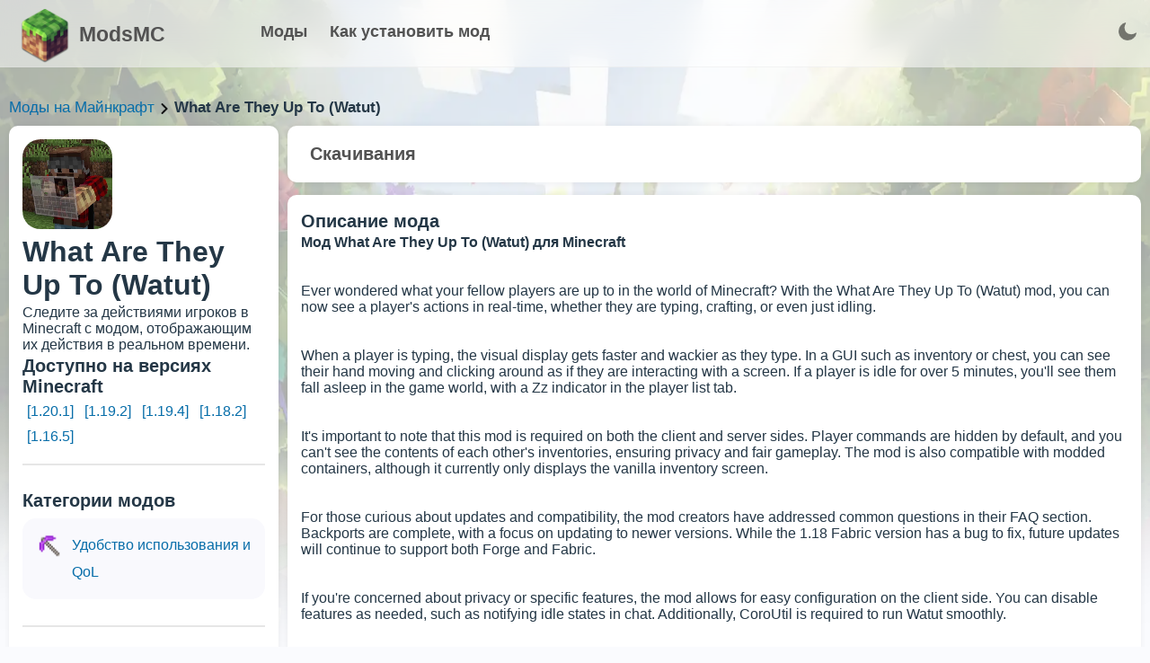

--- FILE ---
content_type: text/html; charset=utf-8
request_url: https://modsmc.ru/mod/what-are-they-up-to
body_size: 18358
content:
<!doctype html>
<html data-n-head-ssr lang="ru" data-n-head="%7B%22lang%22:%7B%22ssr%22:%22ru%22%7D%7D">
  <head >
    <meta data-n-head="ssr" charset="utf-8"><meta data-n-head="ssr" lang="en"><meta data-n-head="ssr" name="viewport" content="width=device-width, initial-scale=1.0, minimum-scale=1.0, maximum-scale=5.0, viewport-fit=cover"><meta data-n-head="ssr" name="theme-color" content="#fff"><meta data-n-head="ssr" name="apple-mobile-web-app-status-bar-style" content="default"><meta data-n-head="ssr" name="apple-mobile-web-app-capable" content="yes"><meta data-n-head="ssr" data-hid="charset" charset="utf-8"><meta data-n-head="ssr" data-hid="mobile-web-app-capable" name="mobile-web-app-capable" content="yes"><meta data-n-head="ssr" data-hid="apple-mobile-web-app-title" name="apple-mobile-web-app-title" content="Моды Minecraft"><meta data-n-head="ssr" data-hid="og:type" name="og:type" property="og:type" content="website"><meta data-n-head="ssr" data-hid="og:title" name="og:title" property="og:title" content="Моды Minecraft"><meta data-n-head="ssr" data-hid="og:site_name" name="og:site_name" property="og:site_name" content="Моды Minecraft"><meta data-n-head="ssr" data-hid="description" name="description" content="Мод What Are They Up To (Watut) позволяет наблюдать за действиями мобов в Minecraft, отслеживая их поведение и перемещения в реальном времени. Это полезный инструмент для исследования мобов и понимания их поведения."><title>What Are They Up To (Watut) [1.19.4] [1.18.2] [1.16.5] </title><link data-n-head="ssr" data-hid="shortcut-icon" rel="shortcut icon" href="/_nuxt/icons/icon_64x64.47e21e.png"><link data-n-head="ssr" data-hid="apple-touch-icon" rel="apple-touch-icon" href="/_nuxt/icons/icon_512x512.47e21e.png" sizes="512x512"><link data-n-head="ssr" rel="manifest" href="/_nuxt/manifest.fbafddf4.webmanifest" data-hid="manifest"><noscript data-n-head="ssr" data-hid="305080c9"><style></style></noscript><link rel="preload" href="/_nuxt/15c3f00.js" as="script"><link rel="preload" href="/_nuxt/73540f5.js" as="script"><link rel="preload" href="/_nuxt/6518d7e.js" as="script"><link rel="preload" href="/_nuxt/41dd8f4.js" as="script"><link rel="preload" href="/_nuxt/35661fb.js" as="script"><style data-vue-ssr-id="17bc9ac2:0 f20f7434:0 7964fd14:0 3535985a:0 a7a174ce:0 e8529b36:0 e2c3b43c:0 43d71acc:0">:root{--text-color:#243746;--url-color:#066da9;--bg:#fafbfe;--bg-white:#fff;--grey-text:#525252;--dark-text:#242424;--border-grey:#e6e6e6;--grey-light:#f7f7f8;--cab-icon:#fff;--cab-text-grey:grey;--modal-scroll:#f9f9fd;--modal-scroll-thumb:#e4e6ec;--header-mobile:#fff}.dark-mode{--text-color:#ebf4f1;--url-color:#3db8ff;--bg:#141a2a;--bg-white:#1c263c;--grey-text:#c6cff1;--dark-text:#acb5c7;--border-grey:#283461;--grey-light:#384963;--cab-icon:#8091ab;--cab-text-grey:#95a7c2;--modal-scroll:#141a2a;--modal-scroll-thumb:#0b0f1b;--header-mobile:#000}body{background-color:#fafbfe;background-color:var(--bg);color:#243746;color:var(--text-color);font-family:"Arial",sans-serif;margin:0;padding:0;transition:background-color .3s}h1,h2,h3{margin:3px 0}h2{font-size:20px}h3{font-size:17px}a{color:#066da9;color:var(--url-color);text-decoration:none;text-decoration:initial}.dark-mode input::-moz-placeholder,.dark-mode textarea::-moz-placeholder{color:#c2d4f0}.dark-mode input::placeholder,.dark-mode textarea::placeholder{color:#c2d4f0}.fade-enter-active,.fade-leave-active{transition:opacity .1s}.fade-enter,.fade-leave-to{opacity:0}input{-webkit-appearance:none;-moz-appearance:none;appearance:none;background:#fff;border:1px solid #e6e6e9;border-radius:6px;height:40px;padding:0 10px;width:100px}input:focus,input:hover{border:1px solid #00a2ff}input:focus{background:#fff;outline:none}textarea{background:#fff;border:1px solid #e6e6e9;border-radius:6px;height:100px;padding:10px;resize:none;width:calc(100% - 20px)}textarea:focus,textarea:hover{border:1px solid #00a2ff}textarea:focus{background:#fff;outline:none}.dark-mode input,.dark-mode textarea{background:#141a2a;border:#e6e6e6;border:var(--border-grey);color:grey;color:var(--cab-text-grey)}.tooltip{backdrop-filter:blur(10px);border-radius:4px;display:block!important;z-index:10000}.tooltip .tooltip-inner{background:rgba(0,0,0,.2);border-radius:4px;color:#fff;padding:5px 10px 4px}.tooltip .tooltip-arrow{backdrop-filter:blur(15px);border-color:rgba(0,0,0,.2);border-style:solid;height:0;margin:5px;position:absolute;width:0;z-index:1}.tooltip[x-placement^=top]{margin-bottom:5px}.tooltip[x-placement^=top] .tooltip-arrow{border-bottom-color:transparent!important;border-left-color:transparent!important;border-right-color:transparent!important;border-width:5px 5px 0;bottom:-5px;left:calc(50% - 5px);margin-bottom:0;margin-top:0}.tooltip[x-placement^=bottom]{margin-top:5px}.tooltip[x-placement^=bottom] .tooltip-arrow{border-left-color:transparent!important;border-right-color:transparent!important;border-top-color:transparent!important;border-width:0 5px 5px;left:calc(50% - 5px);margin-bottom:0;margin-top:0;top:-5px}.tooltip[x-placement^=right]{margin-left:5px}.tooltip[x-placement^=right] .tooltip-arrow{border-bottom-color:transparent!important;border-left-color:transparent!important;border-top-color:transparent!important;border-width:5px 5px 5px 0;left:-5px;margin-left:0;margin-right:0;top:calc(50% - 5px)}.tooltip[x-placement^=left]{margin-right:5px}.tooltip[x-placement^=left] .tooltip-arrow{border-bottom-color:transparent!important;border-right-color:transparent!important;border-top-color:transparent!important;border-width:5px 0 5px 5px;margin-left:0;margin-right:0;right:-5px;top:calc(50% - 5px)}.tooltip.popover .popover-inner{background:#f9f9f9;border-radius:5px;box-shadow:0 5px 30px rgba(black,.1);color:#000;padding:24px}.tooltip.popover .popover-arrow{border-color:#f9f9f9}.tooltip[aria-hidden=true]{opacity:0;transition:opacity .15s,visibility .15s;visibility:hidden}.tooltip[aria-hidden=false]{opacity:1;transition:opacity .15s;visibility:visible}.button_blue{background:#2fb3ff;border:initial;border-radius:6px;box-shadow:0 10px 15px rgba(86,193,255,.3);color:#fff;cursor:pointer;font-weight:600;height:40px;line-height:40px;margin:5px 0 5px 10px;overflow:hidden;padding:0 15px;transition:.2s}.button_blue:hover{background:#249ce2;box-shadow:0 10px 15px rgba(86,193,255,.6);transition:.2s}.button_grey{background:#e4e4e4;border:none;border-radius:6px;color:#080808;font-weight:600;height:40px;line-height:40px;margin:5px 0 5px 10px;padding:0 15px;transition:.2s}.button_red{background:#ff2f63;box-shadow:0 10px 15px rgba(255,86,123,.3)}.button_red:hover{background:#dd2654;box-shadow:0 10px 15px rgba(212,69,100,.3)}.button_green{background:#27e620;box-shadow:0 10px 15px rgba(100,255,86,.3)}.button_green:hover{background:#27f70c;box-shadow:0 10px 15px rgba(81,212,69,.3)}.cloading{cursor:wait}.p_prem{background-color:rgba(47,179,255,.2);border-radius:3px;color:#2fb3ff!important;font-weight:700;padding:2px 4px}.p_prem img{vertical-align:bottom;width:20px}.clickAnim{transition:.2s}.clickAnim:active{transform:scale(.97);transform:.2s}hr{border:1px solid #e6e6e6;border:1px solid var(--border-grey);margin:15px 0}p{margin:0}.mod-icon-medium{background:#e6e6e6;background:var(--border-grey);border-radius:20px;float:left;height:100px;overflow:hidden;width:100px}.mod-icon-medium img{height:100%;width:100%}.invert{filter:invert(1)}.content{background:url(/assets/bg.webp);background-repeat:round;height:800px;padding-top:100px;width:100%}.content .blocks{margin:30px auto;width:1300px}.content .blocks .full{display:inline-block;width:100%}.content .blocks .left{float:left;width:350px}.content .blocks .right{float:left;margin-left:20px;width:930px}.content .blocks .block{background:#fff;background:var(--bg-white);border-radius:20px;box-shadow:0 0 6px rgba(0,0,0,.06);margin-bottom:20px;overflow:hidden}.content .blocks .block,.content .blocks .fullButton{display:inline-block;padding:15px;width:calc(100% - 30px)}.content .blocks .fullButton{background:#f9f9fd;background:var(--modal-scroll);border-radius:15px;line-height:30px;margin-top:5px;transition:.2s}.content .blocks .fullButton:hover{background:#e4e6ec;background:var(--modal-scroll-thumb);transition:.2s}.content .blocks .fullButton .img{float:left;height:30px;width:30px}.content .blocks .fullButton .img img{height:30px;width:30px}.content .blocks .fullButton span{float:left;margin-left:10px;width:calc(100% - 40px)}.hrefs{font-size:17px;font-weight:500;margin:10px 0;width:100%}.hrefs img{height:12px;vertical-align:middle;width:12px}.hrefs span{font-weight:800}.icon{height:18px;vertical-align:middle;width:18px}.dark-mode .icon{filter:invert(1)}.leftMobile{display:none}@media (max-width:1350px){.content .blocks{margin:0 10px 20px;width:calc(100% - 20px)}.content .blocks .left{width:300px}.content .blocks .right{margin-left:10px;width:calc(100% - 310px)}.content .blocks .block{border-radius:10px;margin-bottom:10px;width:calc(100% - 30px)}}@media (max-width:900px){.content .blocks .left{width:100%}.content .blocks .leftSort{display:none}.content .blocks .leftMobile{display:inline-block;width:100%}.content .blocks .right{float:left;margin-left:0;width:100%}}@media (max-width:500px){.mod-icon-medium{float:none;margin:0 auto}}
.iziToast-capsule{backface-visibility:hidden;font-size:0;height:0;transform:translateZ(0);transition:transform .5s cubic-bezier(.25,.8,.25,1),height .5s cubic-bezier(.25,.8,.25,1);width:100%}.iziToast-capsule,.iziToast-capsule *{box-sizing:border-box}.iziToast-overlay{bottom:-100px;display:block;left:0;position:fixed;right:0;top:-100px;z-index:997}.iziToast{background:hsla(0,0%,93%,.9);border-color:hsla(0,0%,93%,.9);clear:both;cursor:default;display:inline-block;font-family:"Lato",Tahoma,Arial;font-size:14px;padding:8px 45px 9px 0;pointer-events:all;position:relative;transform:translateX(0);width:100%;-webkit-touch-callout:none;min-height:54px;-webkit-user-select:none;-moz-user-select:none;user-select:none}.iziToast>.iziToast-progressbar{background:hsla(0,0%,100%,.2);bottom:0;left:0;position:absolute;width:100%;z-index:1}.iziToast>.iziToast-progressbar>div{background:rgba(0,0,0,.3);border-radius:0 0 3px 3px;height:2px;width:100%}.iziToast.iziToast-balloon:before{border-left:15px solid transparent;border-radius:0;border-right:0 solid transparent;border-top:10px solid #000;border-top-color:inherit;content:"";height:0;left:auto;position:absolute;right:8px;top:100%;width:0}.iziToast.iziToast-balloon .iziToast-progressbar{bottom:auto;top:0}.iziToast.iziToast-balloon>div{border-radius:0 0 0 3px}.iziToast>.iziToast-cover{background-color:rgba(0,0,0,.1);background-position:50% 50%;background-repeat:no-repeat;background-size:100%;bottom:0;height:100%;left:0;margin:0;position:absolute;top:0}.iziToast>.iziToast-close{background:url("[data-uri]") no-repeat 50% 50%;background-size:8px;border:0;cursor:pointer;height:100%;opacity:.6;outline:none;padding:0;position:absolute;right:0;top:0;width:42px}.iziToast>.iziToast-close:hover{opacity:1}.iziToast>.iziToast-body{height:auto;margin:0 0 0 15px;min-height:36px;padding:0 0 0 10px;position:relative;text-align:left}.iziToast>.iziToast-body:after{clear:both;content:"";display:table}.iziToast>.iziToast-body .iziToast-texts{display:inline-block;float:left;margin:10px 0 0;padding-right:2px}.iziToast>.iziToast-body .iziToast-inputs{float:left;margin:3px -2px;min-height:19px}.iziToast>.iziToast-body .iziToast-inputs>input:not([type=checkbox]):not([type=radio]),.iziToast>.iziToast-body .iziToast-inputs>select{background:rgba(0,0,0,.1);border:0;border-radius:2px;box-shadow:0 0 0 1px rgba(0,0,0,.2);color:#000;display:inline-block;font-size:13px;letter-spacing:.02em;margin:2px;min-height:26px;padding:4px 7px;position:relative}.iziToast>.iziToast-body .iziToast-inputs>input:not([type=checkbox]):not([type=radio]):focus,.iziToast>.iziToast-body .iziToast-inputs>select:focus{box-shadow:0 0 0 1px rgba(0,0,0,.6)}.iziToast>.iziToast-body .iziToast-buttons{float:left;margin:4px -2px;min-height:17px}.iziToast>.iziToast-body .iziToast-buttons>a,.iziToast>.iziToast-body .iziToast-buttons>button,.iziToast>.iziToast-body .iziToast-buttons>input:not([type=checkbox]):not([type=radio]){background:rgba(0,0,0,.1);border:0;border-radius:2px;color:#000;cursor:pointer;display:inline-block;font-size:12px;letter-spacing:.02em;margin:2px;padding:5px 10px;position:relative}.iziToast>.iziToast-body .iziToast-buttons>a:hover,.iziToast>.iziToast-body .iziToast-buttons>button:hover,.iziToast>.iziToast-body .iziToast-buttons>input:not([type=checkbox]):not([type=radio]):hover{background:rgba(0,0,0,.2)}.iziToast>.iziToast-body .iziToast-buttons>a:focus,.iziToast>.iziToast-body .iziToast-buttons>button:focus,.iziToast>.iziToast-body .iziToast-buttons>input:not([type=checkbox]):not([type=radio]):focus{box-shadow:0 0 0 1px rgba(0,0,0,.6)}.iziToast>.iziToast-body .iziToast-buttons>a:active,.iziToast>.iziToast-body .iziToast-buttons>button:active,.iziToast>.iziToast-body .iziToast-buttons>input:not([type=checkbox]):not([type=radio]):active{top:1px}.iziToast>.iziToast-body .iziToast-icon{color:#000;display:table;font-size:23px;height:100%;height:24px;left:0;line-height:24px;margin-top:-12px;position:absolute;top:50%;width:24px}.iziToast>.iziToast-body .iziToast-icon.ico-info{background:url("[data-uri]") no-repeat 50% 50%;background-size:85%}.iziToast>.iziToast-body .iziToast-icon.ico-warning{background:url("[data-uri]") no-repeat 50% 50%;background-size:85%}.iziToast>.iziToast-body .iziToast-icon.ico-error{background:url("[data-uri]") no-repeat 50% 50%;background-size:80%}.iziToast>.iziToast-body .iziToast-icon.ico-success{background:url("[data-uri]") no-repeat 50% 50%;background-size:85%}.iziToast>.iziToast-body .iziToast-icon.ico-question{background:url("[data-uri]") no-repeat 50% 50%;background-size:85%}.iziToast>.iziToast-body .iziToast-title{color:#000;margin:0}.iziToast>.iziToast-body .iziToast-message,.iziToast>.iziToast-body .iziToast-title{float:left;font-size:14px;line-height:16px;padding:0;text-align:left;white-space:normal}.iziToast>.iziToast-body .iziToast-message{color:rgba(0,0,0,.6);margin:0 0 10px}.iziToast.iziToast-animateInside .iziToast-buttons-child,.iziToast.iziToast-animateInside .iziToast-icon,.iziToast.iziToast-animateInside .iziToast-inputs-child,.iziToast.iziToast-animateInside .iziToast-message,.iziToast.iziToast-animateInside .iziToast-title{opacity:0}.iziToast-target{margin:0 auto;position:relative;width:100%}.iziToast-target .iziToast-capsule{overflow:hidden}.iziToast-target .iziToast-capsule:after{clear:both;content:" ";display:block;font-size:0;height:0;visibility:hidden}.iziToast-target .iziToast-capsule .iziToast{float:left;width:100%}.iziToast-wrapper{display:flex;flex-direction:column;pointer-events:none;position:fixed;width:100%;z-index:99999}.iziToast-wrapper .iziToast.iziToast-balloon:before{border-left:15px solid transparent;border-right:0 solid transparent;border-top:10px solid #000;border-top-color:inherit;left:auto;right:8px}.iziToast-wrapper-bottomLeft{bottom:0;left:0;text-align:left}.iziToast-wrapper-bottomLeft .iziToast.iziToast-balloon:before{border-left:0 solid transparent;border-right:15px solid transparent;left:8px;right:auto}.iziToast-wrapper-bottomRight{bottom:0;right:0;text-align:right}.iziToast-wrapper-topLeft{left:0;text-align:left;top:0}.iziToast-wrapper-topLeft .iziToast.iziToast-balloon:before{border-left:0 solid transparent;border-right:15px solid transparent;left:8px;right:auto}.iziToast-wrapper-topRight{right:0;text-align:right;top:0}.iziToast-wrapper-topCenter{left:0;right:0;text-align:center;top:0}.iziToast-wrapper-bottomCenter,.iziToast-wrapper-center{bottom:0;left:0;right:0;text-align:center}.iziToast-wrapper-center{align-items:center;flex-flow:column;justify-content:center;top:0}.iziToast-rtl{direction:rtl;font-family:Tahoma,"Lato",Arial;padding:8px 0 9px 45px}.iziToast-rtl .iziToast-cover{left:auto;right:0}.iziToast-rtl .iziToast-close{left:0;right:auto}.iziToast-rtl .iziToast-body{margin:0 16px 0 0;padding:0 10px 0 0;text-align:right}.iziToast-rtl .iziToast-body .iziToast-buttons,.iziToast-rtl .iziToast-body .iziToast-inputs,.iziToast-rtl .iziToast-body .iziToast-message,.iziToast-rtl .iziToast-body .iziToast-texts,.iziToast-rtl .iziToast-body .iziToast-title{float:right;text-align:right}.iziToast-rtl .iziToast-body .iziToast-icon{left:auto;right:0}@media only screen and (min-width:568px){.iziToast-wrapper{padding:10px 15px}.iziToast{border-radius:3px;margin:5px 0;width:auto}.iziToast:after{border-radius:3px;box-shadow:inset 0 -10px 20px -10px rgba(0,0,0,.2),inset 0 0 5px rgba(0,0,0,.1),0 8px 8px -5px rgba(0,0,0,.25);content:"";height:100%;left:0;position:absolute;top:0;width:100%;z-index:-1}.iziToast:not(.iziToast-rtl) .iziToast-cover{border-radius:3px 0 0 3px}.iziToast.iziToast-rtl .iziToast-cover{border-radius:0 3px 3px 0}.iziToast.iziToast-color-dark:after{box-shadow:inset 0 -10px 20px -10px hsla(0,0%,100%,.3),0 10px 10px -5px rgba(0,0,0,.25)}.iziToast.iziToast-balloon .iziToast-progressbar{background:transparent}.iziToast.iziToast-balloon:after{box-shadow:0 10px 10px -5px rgba(0,0,0,.25),inset 0 10px 20px -5px rgba(0,0,0,.25)}.iziToast-target .iziToast:after{box-shadow:inset 0 -10px 20px -10px rgba(0,0,0,.2),inset 0 0 5px rgba(0,0,0,.1)}}.iziToast.iziToast-theme-dark{background:#565c70;border-color:#565c70}.iziToast.iziToast-theme-dark .iziToast-title{color:#fff}.iziToast.iziToast-theme-dark .iziToast-message{color:hsla(0,0%,100%,.7);font-weight:300}.iziToast.iziToast-theme-dark .iziToast-close{background:url("[data-uri]") no-repeat 50% 50%;background-size:8px}.iziToast.iziToast-theme-dark .iziToast-icon{color:#fff}.iziToast.iziToast-theme-dark .iziToast-icon.ico-info{background:url("[data-uri]") no-repeat 50% 50%;background-size:85%}.iziToast.iziToast-theme-dark .iziToast-icon.ico-warning{background:url("[data-uri]") no-repeat 50% 50%;background-size:85%}.iziToast.iziToast-theme-dark .iziToast-icon.ico-error{background:url("[data-uri]") no-repeat 50% 50%;background-size:80%}.iziToast.iziToast-theme-dark .iziToast-icon.ico-success{background:url("[data-uri]") no-repeat 50% 50%;background-size:85%}.iziToast.iziToast-theme-dark .iziToast-icon.ico-question{background:url("[data-uri]") no-repeat 50% 50%;background-size:85%}.iziToast.iziToast-theme-dark .iziToast-buttons>a,.iziToast.iziToast-theme-dark .iziToast-buttons>button,.iziToast.iziToast-theme-dark .iziToast-buttons>input{background:hsla(0,0%,100%,.1);color:#fff}.iziToast.iziToast-theme-dark .iziToast-buttons>a:hover,.iziToast.iziToast-theme-dark .iziToast-buttons>button:hover,.iziToast.iziToast-theme-dark .iziToast-buttons>input:hover{background:hsla(0,0%,100%,.2)}.iziToast.iziToast-theme-dark .iziToast-buttons>a:focus,.iziToast.iziToast-theme-dark .iziToast-buttons>button:focus,.iziToast.iziToast-theme-dark .iziToast-buttons>input:focus{box-shadow:0 0 0 1px hsla(0,0%,100%,.6)}.iziToast.iziToast-color-red{background:rgba(255,175,180,.9);border-color:rgba(255,175,180,.9)}.iziToast.iziToast-color-orange{background:rgba(255,207,165,.9);border-color:rgba(255,207,165,.9)}.iziToast.iziToast-color-yellow{background:rgba(255,249,178,.9);border-color:rgba(255,249,178,.9)}.iziToast.iziToast-color-blue{background:rgba(157,222,255,.9);border-color:rgba(157,222,255,.9)}.iziToast.iziToast-color-green{background:rgba(166,239,184,.9);border-color:rgba(166,239,184,.9)}.iziToast.iziToast-layout2 .iziToast-body .iziToast-message,.iziToast.iziToast-layout2 .iziToast-body .iziToast-texts{width:100%}.iziToast.iziToast-layout3{border-radius:2px}.iziToast.iziToast-layout3:after{display:none}.iziToast .revealIn,.iziToast.revealIn{animation:iziT-revealIn 1s cubic-bezier(.25,1.6,.25,1) both}.iziToast .slideIn,.iziToast.slideIn{animation:iziT-slideIn 1s cubic-bezier(.16,.81,.32,1) both}.iziToast.bounceInLeft{animation:iziT-bounceInLeft .7s ease-in-out both}.iziToast.bounceInRight{animation:iziT-bounceInRight .85s ease-in-out both}.iziToast.bounceInDown{animation:iziT-bounceInDown .7s ease-in-out both}.iziToast.bounceInUp{animation:iziT-bounceInUp .7s ease-in-out both}.iziToast .fadeIn,.iziToast.fadeIn{animation:iziT-fadeIn .5s ease both}.iziToast.fadeInUp{animation:iziT-fadeInUp .7s ease both}.iziToast.fadeInDown{animation:iziT-fadeInDown .7s ease both}.iziToast.fadeInLeft{animation:iziT-fadeInLeft .85s cubic-bezier(.25,.8,.25,1) both}.iziToast.fadeInRight{animation:iziT-fadeInRight .85s cubic-bezier(.25,.8,.25,1) both}.iziToast.flipInX{animation:iziT-flipInX .85s cubic-bezier(.35,0,.25,1) both}.iziToast.fadeOut{animation:iziT-fadeOut .7s ease both}.iziToast.fadeOutDown{animation:iziT-fadeOutDown .7s cubic-bezier(.4,.45,.15,.91) both}.iziToast.fadeOutUp{animation:iziT-fadeOutUp .7s cubic-bezier(.4,.45,.15,.91) both}.iziToast.fadeOutLeft{animation:iziT-fadeOutLeft .5s ease both}.iziToast.fadeOutRight{animation:iziT-fadeOutRight .5s ease both}.iziToast.flipOutX{animation:iziT-flipOutX .7s cubic-bezier(.4,.45,.15,.91) both;backface-visibility:visible!important}.iziToast-overlay.fadeIn{animation:iziT-fadeIn .5s ease both}.iziToast-overlay.fadeOut{animation:iziT-fadeOut .7s ease both}@keyframes iziT-revealIn{0%{opacity:0;transform:scale3d(.3,.3,1)}to{opacity:1}}@keyframes iziT-slideIn{0%{opacity:0;transform:translateX(50px)}to{opacity:1;transform:translateX(0)}}@keyframes iziT-bounceInLeft{0%{opacity:0;transform:translateX(280px)}50%{opacity:1;transform:translateX(-20px)}70%{transform:translateX(10px)}to{transform:translateX(0)}}@keyframes iziT-bounceInRight{0%{opacity:0;transform:translateX(-280px)}50%{opacity:1;transform:translateX(20px)}70%{transform:translateX(-10px)}to{transform:translateX(0)}}@keyframes iziT-bounceInDown{0%{opacity:0;transform:translateY(-200px)}50%{opacity:1;transform:translateY(10px)}70%{transform:translateY(-5px)}to{transform:translateY(0)}}@keyframes iziT-bounceInUp{0%{opacity:0;transform:translateY(200px)}50%{opacity:1;transform:translateY(-10px)}70%{transform:translateY(5px)}to{transform:translateY(0)}}@keyframes iziT-fadeIn{0%{opacity:0}to{opacity:1}}@keyframes iziT-fadeInUp{0%{opacity:0;transform:translate3d(0,100%,0)}to{opacity:1;transform:none}}@keyframes iziT-fadeInDown{0%{opacity:0;transform:translate3d(0,-100%,0)}to{opacity:1;transform:none}}@keyframes iziT-fadeInLeft{0%{opacity:0;transform:translate3d(300px,0,0)}to{opacity:1;transform:none}}@keyframes iziT-fadeInRight{0%{opacity:0;transform:translate3d(-300px,0,0)}to{opacity:1;transform:none}}@keyframes iziT-flipInX{0%{opacity:0;transform:perspective(400px) rotateX(90deg)}40%{transform:perspective(400px) rotateX(-20deg)}60%{opacity:1;transform:perspective(400px) rotateX(10deg)}80%{transform:perspective(400px) rotateX(-5deg)}to{transform:perspective(400px)}}@keyframes iziT-fadeOut{0%{opacity:1}to{opacity:0}}@keyframes iziT-fadeOutDown{0%{opacity:1}to{opacity:0;transform:translate3d(0,100%,0)}}@keyframes iziT-fadeOutUp{0%{opacity:1}to{opacity:0;transform:translate3d(0,-100%,0)}}@keyframes iziT-fadeOutLeft{0%{opacity:1}to{opacity:0;transform:translate3d(-200px,0,0)}}@keyframes iziT-fadeOutRight{0%{opacity:1}to{opacity:0;transform:translate3d(200px,0,0)}}@keyframes iziT-flipOutX{0%{transform:perspective(400px)}30%{opacity:1;transform:perspective(400px) rotateX(-20deg)}to{opacity:0;transform:perspective(400px) rotateX(90deg)}}

.buttonToTop{background-image:linear-gradient(135deg,#e643ff 10%,#9109e0);border-radius:50%;bottom:0;box-shadow:1px 1px 5px 0 rgba(0,0,0,.1);color:#fff;cursor:pointer;font-size:26px;height:50px;line-height:55px;margin-bottom:30px;margin-right:30px;position:fixed;right:0;text-align:center;transition:.3s;width:50px;z-index:9}.buttonToTop:hover{filter:brightness(1.1);transition:.2s}.buttonToTop img{filter:invert(1);height:24px;transform:rotate(-90deg);width:24px}@media (max-width:1280px){.buttonToTop{margin-bottom:80px}}
.content .blocks .hats button[data-v-47f57824]{background:none;border:none;border-radius:10px;color:var(--grey-text);cursor:pointer;font-size:20px;font-weight:900;padding:5px 10px;transition:.2s}.content .blocks .hats button[data-v-47f57824]:hover{background:rgba(0,0,0,.05);transition:.2s}.content .blocks .block .type[data-v-47f57824],.content .blocks .filter .line[data-v-47f57824]{display:inline-block;width:100%}.content .blocks .block .type[data-v-47f57824]{padding:10px 0}.content .blocks .block .user[data-v-47f57824]{border-radius:15px;display:inline-block;line-height:30px;margin-top:5px;padding:5px 0;transition:.2s;width:100%}.content .blocks .block .user .avatar[data-v-47f57824]{border-radius:10px;float:left;height:60px;overflow:hidden;width:60px}.content .blocks .block .user .avatar img[data-v-47f57824]{height:100%;width:100%}.content .blocks .block .user .info[data-v-47f57824]{float:left;margin-left:10px;padding-top:10px;width:calc(100% - 70px)}.content .blocks .block .user[data-v-47f57824]:hover{background:var(--modal-scroll);transition:.2s}.block .files[data-v-47f57824]{width:100%}.block .files table[data-v-47f57824]{border-collapse:collapse;border-radius:10px;overflow:hidden;width:100%}.block .files table td[data-v-47f57824],.block .files table th[data-v-47f57824]{padding:8px}.block .files table tr[data-v-47f57824]:nth-child(2n){background-color:rgba(0,0,0,.05)}.block .files table tr[data-v-47f57824]:hover{background-color:var(--modal-scroll-thumb)}.block .files table tr[data-v-47f57824]{cursor:pointer}.block .files table th[data-v-47f57824]{font-size:18px;font-weight:900;padding-bottom:12px;padding-top:12px;text-align:left}.block .files table .icon[data-v-47f57824]{background:#31ef07;border-radius:10px;height:40px;width:40px}.block .files table .icon img[data-v-47f57824]{filter:invert(1);height:20px;margin:10px;width:20px}.block .files .file[data-v-47f57824]{border-radius:10px;display:inline-block;margin:10px auto;max-width:100%;overflow:hidden}.block .files .file img[data-v-47f57824]{cursor:pointer;display:block}.versions a[data-v-47f57824]{display:inline-block;margin:0 2px 2px 0;padding:4px 5px}.modal-window[data-v-47f57824]{backdrop-filter:blur(1px);background-color:rgba(0,0,0,.5);bottom:0;color:#fff;left:0;pointer-events:auto;position:fixed;right:0;top:0;transition:all .3s;z-index:9999}.modal-window .in[data-v-47f57824]{background:#2f5576;background:url(/assets/modal.png);border-radius:5px;height:580px;left:50%;position:absolute;top:50%;transform:translate(-50%,-50%);width:500px}.in .emoji[data-v-47f57824]{margin-left:-33px;margin-top:-33px;position:absolute;transform:rotate(20deg);width:100px}.in .close[data-v-47f57824]{cursor:pointer;font-size:25px;height:50px;margin-left:450px;margin-right:20px;margin-top:20px;position:absolute;text-align:center;width:50px}.in .close img[data-v-47f57824]{filter:invert(1);height:30px;width:30px}.in .close[data-v-47f57824]:hover{color:#ccc}.in .namemodal[data-v-47f57824]{font-size:30px;font-weight:800;line-height:120px;text-align:center}.in .captcha[data-v-47f57824]{display:table;margin:10px auto 0}.in .lines[data-v-47f57824]{margin:-40px auto 0;width:70%}.in .lines .input[data-v-47f57824]{font-size:19px;font-weight:600;margin-top:30px;text-align:center;width:100%}.in .lines .input input[data-v-47f57824]{background:#daeff3;border:1px solid #cacaca;border-radius:5px;font-size:18px;height:46px;margin-top:5px;padding:0 10px;text-align:center;width:calc(100% - 20px)}.in .lines .passwords[data-v-47f57824]{display:flex;justify-content:space-between}.in .lines .passwords input[data-v-47f57824]{width:calc(48% - 20px)!important}.in button[data-v-47f57824]{background-color:#fff;background-image:linear-gradient(90deg,#2b96cf,#2dc0c0 50%,#3fcc9f);border:none;border-radius:5px;color:#fff;cursor:pointer;font-size:30px;font-weight:1000;height:70px;margin:30px 15% 0;outline:none;transition:.2s;width:70%}.in button[data-v-47f57824]:hover{box-shadow:1px 1px 10px rgba(0,0,0,.2);filter:contrast(1.3);transition:.2s}.in .smalls[data-v-47f57824]{margin-top:10px;text-align:center}.in .smalls span[data-v-47f57824]{color:#e7e7e7;cursor:pointer;-webkit-text-decoration:underline;text-decoration:underline}.os[data-v-47f57824]{display:flex;justify-content:space-evenly;margin:10px auto 0;transition:.2s;width:100%}.os .system[data-v-47f57824]{cursor:pointer;display:block}.os .system .bg[data-v-47f57824]{transition:.2s;width:170px}.os .system .os_logo[data-v-47f57824]{margin-left:47px;margin-top:53px;position:absolute;transition:.2s;width:70px;z-index:999}.os .system .name[data-v-47f57824]{color:#fff;font-size:23px;margin-top:-19px}.os .system .android[data-v-47f57824],.os .system .linux[data-v-47f57824]{margin-left:50px;margin-top:5px;position:absolute}.os .system:hover .os_logo[data-v-47f57824]{transform:scale(1.1);transition:.2s}.os .system:hover .bg[data-v-47f57824]{transform:rotate(30deg);transition:.2s}.descr[data-v-47f57824]{font-size:20px;margin:10px auto;padding-bottom:10px;text-align:center;width:70%}.descr a[data-v-47f57824]{color:#b5deff;cursor:pointer;-webkit-text-decoration:underline;text-decoration:underline}.descr a[data-v-47f57824]:hover{color:#95cfff}.down[data-v-47f57824]{margin:0 10%;padding-bottom:50px;width:80%}.down a[data-v-47f57824]{background:#0093f5;border-radius:10px;color:#fff;display:block;font-size:20px;font-weight:600;height:70px;line-height:70px;margin-top:10px;padding-left:40px;position:relative;text-align:center;width:calc(100% - 40px)}.down a[data-v-47f57824]:hover{background:#0381d4;box-shadow:0 0 10px #0381d4}.down a .os_logo[data-v-47f57824]{left:20px;position:absolute;top:10px;width:50px}.down a .linux[data-v-47f57824]{top:5px}.down a .win[data-v-47f57824]{filter:contrast(2)}@media (max-width:550px){.modal-window .in[data-v-47f57824]{height:100%;width:100%}.in .emoji[data-v-47f57824]{display:none}.in .namemodal[data-v-47f57824]{font-size:25px;line-height:40px;padding:30px 0}.descr[data-v-47f57824]{font-size:18px;width:90%}.in .close[data-v-47f57824]{margin:initial;position:fixed;right:10px;top:20px}}
.header[data-v-d0fb6dae]{backdrop-filter:blur(15px);background:hsla(0,0%,100%,.5);border-bottom:1px solid hsla(0,0%,89%,.4);display:inline-block;position:fixed;top:0;width:100%;z-index:99}.dark-mode .header[data-v-d0fb6dae]{background:rgba(20,49,73,.4);border-bottom:1px solid #143149}.header .headMain[data-v-d0fb6dae]{display:inline-block;font-size:18px;height:50px;line-height:50px;margin:0 calc(50% - 650px);padding:10px 0;width:1300px}.header .headMain .logo[data-v-d0fb6dae]{float:left;font-size:23px;font-weight:800;width:250px}.header .headMain .logo img[data-v-d0fb6dae]{float:left;height:60px;width:60px}.header .headMain .logo:hover img[data-v-d0fb6dae]{filter:contrast(1.3)}.header .headMain .logo span[data-v-d0fb6dae]{color:var(--grey-text);display:block;float:left;margin-left:8px;margin-top:3px}.header .headMain .buttons[data-v-d0fb6dae]{float:left}.header .headMain .buttons a[data-v-d0fb6dae]{color:var(--grey-text);font-size:18px;font-weight:900;margin-left:20px}.header .headMain .buttons a[data-v-d0fb6dae]:hover{color:#2fb3ff}.dark-mode .header .headMain .buttons a[data-v-d0fb6dae]:hover{color:#fff}.theme[data-v-d0fb6dae]{border-radius:10px;cursor:pointer;float:right;height:40px;margin:5px;padding:0 10px 0 0;position:relative}.theme img[data-v-d0fb6dae]{height:20px;margin:10px 0;opacity:.5;width:20px}.langNow[data-v-d0fb6dae]{font-size:15px;font-weight:400;line-height:45px}.theme .langs[data-v-d0fb6dae]{background:var(--bg-white);border:1px solid var(--border-grey);border-radius:5px;box-shadow:0 0 10px rgba(0,0,0,.1);height:auto;position:absolute;right:0;top:35px;width:35px}.theme .langs .l[data-v-d0fb6dae]{border-bottom:1px solid var(--border-grey);display:block;height:30px;line-height:30px;text-align:center;width:100%}.theme .langs .l[data-v-d0fb6dae]:last-child{border-bottom:initial}.theme .langs .l[data-v-d0fb6dae]:hover{background:rgba(0,0,0,.05)}.dark-mode .searchMini img[data-v-d0fb6dae],.themeD img[data-v-d0fb6dae]{filter:invert(1)}.lang img[data-v-d0fb6dae]{opacity:1}.menu-burger[data-v-d0fb6dae]{float:right;height:40px;margin:5px;padding:0 10px}.menu-burger img[data-v-d0fb6dae]{height:30px;opacity:.5;padding:5px 0;width:30px}.dark-mode .menu-burger img[data-v-d0fb6dae]{filter:invert(1)}.menu-burger[data-v-d0fb6dae],.searchMini[data-v-d0fb6dae]{display:none}@media (max-width:1350px){.header .headMain[data-v-d0fb6dae]{margin:0 20px;width:calc(100% - 20px)}}@media (max-width:900px){.header .headMain[data-v-d0fb6dae]{height:80px;padding:5px 0}.header .headMain .logo img[data-v-d0fb6dae]{height:40px;margin:10px 0;width:40px}.header .headMain .logo[data-v-d0fb6dae]{font-size:18px;width:auto}.header .headMain .buttons[data-v-d0fb6dae]{line-height:20px;width:100%}.header .headMain .buttons a[data-v-d0fb6dae]{font-size:16px;font-weight:700;margin-left:0;margin-right:10px}.theme[data-v-d0fb6dae]{position:absolute;right:10px;top:10px}}
footer[data-v-14b9fa57]{background:var(--bg-white);border-top:1px solid var(--border-grey);width:100%}.navigation[data-v-14b9fa57],footer[data-v-14b9fa57]{display:inline-block}.navigation[data-v-14b9fa57]{align-items:center;line-height:40px;margin:0 auto;padding:40px 10%;width:80%}.navigation .logo[data-v-14b9fa57]{float:left;font-size:20px;font-weight:800}.navigation .logo img[data-v-14b9fa57]{float:left;height:50px;width:50px}.navigation .logo:hover img[data-v-14b9fa57]{filter:contrast(1.3)}.navigation .logo span[data-v-14b9fa57]{color:var(--grey-text);display:block;float:left;margin-left:8px;margin-top:6px}.navigation .buttons[data-v-14b9fa57]{font-weight:500}.navigation .buttons[data-v-14b9fa57],.navigation .buttons a[data-v-14b9fa57]{float:left;margin-left:40px}.copyright[data-v-14b9fa57]{margin:0 auto;padding:30px 0;text-align:center;width:80%}.copyright img[data-v-14b9fa57]{vertical-align:middle;width:20px}@media (max-width:900px){.navigation .logo[data-v-14b9fa57]{float:none;height:40px;width:100%}.navigation .buttons[data-v-14b9fa57]{float:none;font-weight:500;margin-left:0;text-align:center;width:100%}.navigation .buttons a[data-v-14b9fa57]{border-top:1px solid rgba(0,0,0,.05);display:inline-block;margin-left:0;padding:10px 0;width:100%}.copyright[data-v-14b9fa57]{width:80%}.navigation[data-v-14b9fa57]{padding:20px 10%;width:80%}}
.cookies[data-v-18e7e9ac]{backdrop-filter:blur(10px);background:hsla(0,0%,100%,.2);border-radius:10px;bottom:30px;box-shadow:0 5px 5px rgba(0,0,0,.15);padding:45px 15px 20px;position:fixed;right:30px;text-align:center}.dark-mode .cookies[data-v-18e7e9ac]{background:rgba(6,6,17,.3)}.cookies .info[data-v-18e7e9ac]{position:relative;width:100%}.cookies img[data-v-18e7e9ac]{left:83px;margin:0 auto;position:absolute;top:-110px;width:100px}.cookies h2[data-v-18e7e9ac]{font-size:20px}.cookies h3[data-v-18e7e9ac]{font-size:15px;font-weight:300}.cookies button[data-v-18e7e9ac]{background-color:#ee788e;background-image:linear-gradient(270deg,#ee788e,#feae89);border:none;border-radius:40px;color:#fff;cursor:pointer;font-size:16px;outline:none;padding:15px 30px;text-transform:uppercase}</style>
  </head>
  <body >
    <script data-n-head="ssr" data-hid="nuxt-color-mode-script" data-pbody="true">!function(){"use strict";var e=window,s=document,o=s.documentElement,a=["dark","light"],t=window.localStorage.getItem("nuxt-color-mode")||"system",c="system"===t?l():t,i=s.body.getAttribute("data-color-mode-forced");function r(e){var s=""+e+"-mode";o.classList?o.classList.add(s):o.className+=" "+s}function n(s){return e.matchMedia("(prefers-color-scheme"+s+")")}function l(){if(e.matchMedia&&"not all"!==n("").media)for(var s of a)if(n(":"+s).matches)return s;return"light"}i&&(c=i),r(c),e["__NUXT_COLOR_MODE__"]={preference:t,value:c,getColorScheme:l,addClass:r,removeClass:function(e){var s=""+e+"-mode";o.classList?o.classList.remove(s):o.className=o.className.replace(new RegExp(s,"g"),"")}}}();
</script><div data-server-rendered="true" id="__nuxt"><div id="__layout"><div><div data-v-47f57824><div data-v-d0fb6dae data-v-47f57824><div id="top" class="header" data-v-d0fb6dae><div class="headMain" data-v-d0fb6dae><a href="/" class="logo clickAnim nuxt-link-active" data-v-d0fb6dae><img src="/icons/64x64.png" alt="Mody-Minecraft" data-v-d0fb6dae> <span data-v-d0fb6dae>ModsMC</span></a> <div class="buttons" data-v-d0fb6dae><a href="/" class="nuxt-link-active" data-v-d0fb6dae>Моды</a> <a href="/kak-ustanovit-mod-na-minecraft" data-v-d0fb6dae>Как установить мод</a></div> <div class="theme" data-v-d0fb6dae><img src="/assets/icons/moon.webp" alt="Тёмный режим" data-v-d0fb6dae></div></div></div></div> <!----> <!----> <div class="content" data-v-47f57824><div class="blocks" data-v-47f57824><div class="hrefs" data-v-47f57824><a href="/" class="nuxt-link-active" data-v-47f57824>Моды на Майнкрафт</a> <img src="/assets/icons/right-arrow.png" alt="Right" data-v-47f57824> <span data-v-47f57824>What Are They Up To (Watut)</span></div> <div class="left" data-v-47f57824><div class="block filter" data-v-47f57824><div class="line" data-v-47f57824><div class="mod-icon-medium" data-v-47f57824><img src="https://cdn.modsmc.ru/mods/what-are-they-up-to/logo_thumbnail.png" alt="What Are They Up To (Watut) logo" data-v-47f57824></div></div> <h1 data-v-47f57824>What Are They Up To (Watut)</h1> <div class="small-describe" data-v-47f57824>
							Следите за действиями игроков в Minecraft с модом, отображающим их действия в реальном времени.
						</div> <div class="versions" data-v-47f57824><h2 data-v-47f57824>Доступно на версиях Minecraft</h2> <a href="/1.20.1" data-v-47f57824>[1.20.1] </a><a href="/1.19.2" data-v-47f57824>[1.19.2] </a><a href="/1.19.4" data-v-47f57824>[1.19.4] </a><a href="/1.18.2" data-v-47f57824>[1.18.2] </a><a href="/1.16.5" data-v-47f57824>[1.16.5] </a></div> <hr data-v-47f57824> <div class="type" data-v-47f57824><h2 data-v-47f57824>Категории модов</h2> <div class="buttons" data-v-47f57824><a href="/utility-qol" class="clickAnim fullButton" data-v-47f57824><div class="img" data-v-47f57824><img src="/assets/icons/categories/utility-qol.png" alt="Удобство использования и QoL" class="icon" data-v-47f57824></div> <span data-v-47f57824>Удобство использования и QoL</span></a></div></div> <hr data-v-47f57824> <div class="type" data-v-47f57824><img src="/assets/icons/download.png" alt="Downloads" class="icon" data-v-47f57824>
							2M загрузок
						</div> <div class="type" data-v-47f57824><img src="/assets/icons/view.png" alt="Views" class="icon" data-v-47f57824>
							0 просмотров
						</div> <div class="type" data-v-47f57824><img src="/assets/icons/calendar.png" alt="Created" class="icon" data-v-47f57824>
							Создано 2 лет назад
						</div></div> <div class="block" data-v-47f57824><h2 data-v-47f57824>Внешние ресурсы</h2> <div data-v-47f57824><!----> <!----> <!----> <!----></div><div data-v-47f57824><!----> <!----> <!----> <!----></div><div data-v-47f57824><!----> <!----> <!----> <!----></div><div data-v-47f57824><!----> <!----> <!----> <!----></div></div> <div class="block" data-v-47f57824><h2 data-v-47f57824>Разработчики мода</h2> <div class="users" data-v-47f57824><div class="user clickAnim" data-v-47f57824><div class="avatar" data-v-47f57824><img src="/assets/icons/user.png" alt="Corosus автар" data-v-47f57824></div> <div class="info" data-v-47f57824><p data-v-47f57824><b data-v-47f57824>Corosus</b></p></div></div></div></div></div> <div class="right" data-v-47f57824><div class="block hats" data-v-47f57824><button class="clickAnim" data-v-47f57824>Скачивания</button> <!----></div> <div class="block" data-v-47f57824><h2 data-v-47f57824>Описание мода</h2> <p data-v-47f57824><p><b>Мод What Are They Up To (Watut) для Minecraft</b></p><br><br><p>Ever wondered what your fellow players are up to in the world of Minecraft? With the What Are They Up To (Watut) mod, you can now see a player's actions in real-time, whether they are typing, crafting, or even just idling.</p><br><br><p>When a player is typing, the visual display gets faster and wackier as they type. In a GUI such as inventory or chest, you can see their hand moving and clicking around as if they are interacting with a screen. If a player is idle for over 5 minutes, you'll see them fall asleep in the game world, with a Zz indicator in the player list tab.</p><br><br><p>It's important to note that this mod is required on both the client and server sides. Player commands are hidden by default, and you can't see the contents of each other's inventories, ensuring privacy and fair gameplay. The mod is also compatible with modded containers, although it currently only displays the vanilla inventory screen.</p><br><br><p>For those curious about updates and compatibility, the mod creators have addressed common questions in their FAQ section. Backports are complete, with a focus on updating to newer versions. While the 1.18 Fabric version has a bug to fix, future updates will continue to support both Forge and Fabric.</p><br><br><p>If you're concerned about privacy or specific features, the mod allows for easy configuration on the client side. You can disable features as needed, such as notifying idle states in chat. Additionally, CoroUtil is required to run Watut smoothly.</p><br><br><p>Stay in the loop with What Are They Up To (Watut) mod and discover the hidden actions of your fellow Minecraft players!</p></p></div> <!----> <div id="down" class="block" data-v-47f57824><h2 data-v-47f57824>Скачать What Are They Up To (Watut)</h2> <div class="files" data-v-47f57824><table id="customers" data-v-47f57824><tr data-v-47f57824><th data-v-47f57824></th> <th data-v-47f57824>Имя файла</th> <th data-v-47f57824>Загрузчик мода</th> <th data-v-47f57824>Версия Minecraft</th></tr> <tr data-v-47f57824><td data-v-47f57824><div class="icon" data-v-47f57824><img src="/assets/icons/download.png" alt="Скачать What Are They Up To (Watut) 1.20.1" data-v-47f57824></div></td> <td data-v-47f57824><span data-v-47f57824>
											watut-fabric-1.20.1-1.1.0.jar
										</span></td> <td data-v-47f57824>Fabric</td> <td data-v-47f57824>1.20.1</td></tr><tr data-v-47f57824><td data-v-47f57824><div class="icon" data-v-47f57824><img src="/assets/icons/download.png" alt="Скачать What Are They Up To (Watut) 1.19.2" data-v-47f57824></div></td> <td data-v-47f57824><span data-v-47f57824>
											watut-forge-1.19.2-1.0.14.jar
										</span></td> <td data-v-47f57824>Forge</td> <td data-v-47f57824>1.19.2</td></tr><tr data-v-47f57824><td data-v-47f57824><div class="icon" data-v-47f57824><img src="/assets/icons/download.png" alt="Скачать What Are They Up To (Watut) 1.19.4" data-v-47f57824></div></td> <td data-v-47f57824><span data-v-47f57824>
											watut-fabric-1.19.4-1.0.14.jar
										</span></td> <td data-v-47f57824>Fabric</td> <td data-v-47f57824>1.19.4</td></tr><tr data-v-47f57824><td data-v-47f57824><div class="icon" data-v-47f57824><img src="/assets/icons/download.png" alt="Скачать What Are They Up To (Watut) 1.18.2" data-v-47f57824></div></td> <td data-v-47f57824><span data-v-47f57824>
											watut-forge-1.18.2-1.0.14.jar
										</span></td> <td data-v-47f57824>Forge</td> <td data-v-47f57824>1.18.2</td></tr><tr data-v-47f57824><td data-v-47f57824><div class="icon" data-v-47f57824><img src="/assets/icons/download.png" alt="Скачать What Are They Up To (Watut) 1.16.5" data-v-47f57824></div></td> <td data-v-47f57824><span data-v-47f57824>
											watut-fabric-1.16.5-1.0.14.jar
										</span></td> <td data-v-47f57824>Fabric</td> <td data-v-47f57824>1.16.5</td></tr></table></div></div></div></div></div> <footer data-v-14b9fa57 data-v-47f57824><div class="copyright" data-v-14b9fa57>
		Copyright © ModsMC.ru 2023<br data-v-14b9fa57> <small data-v-14b9fa57>This website is not affiliated with Minecraft.net or Mojang.com</small></div></footer> <!----></div> <!----></div></div></div><script>window.__NUXT__=(function(a,b,c,d,e,f,g,h,i,j,k,l,m){return {layout:"default",data:[{url:h,mod:{id:4087,name:"What Are They Up To (Watut)",categories:{"utility-qol":"Удобство использования и QoL"},versions:[i,j,b,c,d],versions_popular:[b,c,d],url:h,small_describe:"Следите за действиями игроков в Minecraft с модом, отображающим их действия в реальном времени.",full_describe:"\u003Cp\u003E\u003Cb\u003EМод What Are They Up To (Watut) для Minecraft\u003C\u002Fb\u003E\u003C\u002Fp\u003E\u003Cbr\u003E\u003Cbr\u003E\u003Cp\u003EEver wondered what your fellow players are up to in the world of Minecraft? With the What Are They Up To (Watut) mod, you can now see a player's actions in real-time, whether they are typing, crafting, or even just idling.\u003C\u002Fp\u003E\u003Cbr\u003E\u003Cbr\u003E\u003Cp\u003EWhen a player is typing, the visual display gets faster and wackier as they type. In a GUI such as inventory or chest, you can see their hand moving and clicking around as if they are interacting with a screen. If a player is idle for over 5 minutes, you'll see them fall asleep in the game world, with a Zz indicator in the player list tab.\u003C\u002Fp\u003E\u003Cbr\u003E\u003Cbr\u003E\u003Cp\u003EIt's important to note that this mod is required on both the client and server sides. Player commands are hidden by default, and you can't see the contents of each other's inventories, ensuring privacy and fair gameplay. The mod is also compatible with modded containers, although it currently only displays the vanilla inventory screen.\u003C\u002Fp\u003E\u003Cbr\u003E\u003Cbr\u003E\u003Cp\u003EFor those curious about updates and compatibility, the mod creators have addressed common questions in their FAQ section. Backports are complete, with a focus on updating to newer versions. While the 1.18 Fabric version has a bug to fix, future updates will continue to support both Forge and Fabric.\u003C\u002Fp\u003E\u003Cbr\u003E\u003Cbr\u003E\u003Cp\u003EIf you're concerned about privacy or specific features, the mod allows for easy configuration on the client side. You can disable features as needed, such as notifying idle states in chat. Additionally, CoroUtil is required to run Watut smoothly.\u003C\u002Fp\u003E\u003Cbr\u003E\u003Cbr\u003E\u003Cp\u003EStay in the loop with What Are They Up To (Watut) mod and discover the hidden actions of your fellow Minecraft players!\u003C\u002Fp\u003E",main_image_id:e,screens:{},screens_sizes:{},files:{"23347":{id:23347,file_name:"watut-fabric-1.20.1-1.1.0.jar",version:81,version_name:i,loader_id:f,loader_name:g},"23348":{id:23348,file_name:"watut-forge-1.19.2-1.0.14.jar",version:36,version_name:j,loader_id:e,loader_name:k},"23349":{id:23349,file_name:"watut-fabric-1.19.4-1.0.14.jar",version:38,version_name:b,loader_id:f,loader_name:g},"23350":{id:23350,file_name:"watut-forge-1.18.2-1.0.14.jar",version:33,version_name:c,loader_id:e,loader_name:k},"23351":{id:23351,file_name:"watut-fabric-1.16.5-1.0.14.jar",version:28,version_name:d,loader_id:f,loader_name:g}},views:0,date:1711247625334,team:["Corosus"],links:{website:"https:\u002F\u002Fwww.curseforge.com\u002Fminecraft\u002Fmc-mods\u002Fwhat-are-they-up-to",wiki:"",issues:"https:\u002F\u002Fgithub.com\u002FCorosauce\u002FWATUT\u002Fissues",source:"https:\u002F\u002Fgithub.com\u002FCorosauce\u002FWATUT"},logo_url:"https:\u002F\u002Fcdn.modsmc.ru\u002Fmods\u002Fwhat-are-they-up-to\u002Flogo.png",logo_thumb_url:"https:\u002F\u002Fcdn.modsmc.ru\u002Fmods\u002Fwhat-are-they-up-to\u002Flogo_thumbnail.png",images_cdn:"https:\u002F\u002Fcdn.modsmc.ru\u002Fmods\u002Fwhat-are-they-up-to\u002Fimages\u002F",files_cdn:"https:\u002F\u002Fcdn.modsmc.ru\u002Fmods\u002Fwhat-are-they-up-to\u002Ffiles\u002F",download_count:"2M",curse_created_date:"2023-12-02T04:27:26.95Z",meta_description:"Мод What Are They Up To (Watut) позволяет наблюдать за действиями мобов в Minecraft, отслеживая их поведение и перемещения в реальном времени. Это полезный инструмент для исследования мобов и понимания их поведения."},screens:[],indexGallery:a,gallerySelectedImage:a}],fetch:{},error:a,state:{auth:{login:a,accessToken:a},errorAuthPlease:"\u003Cbr\u003E\u003Cbr\u003E\u003Ccenter\u003E\u003Ch1\u003ELogIn please\u003C\u002Fh1\u003E\u003C\u002Fcenter\u003E"},serverRendered:l,routePath:"\u002Fmod\u002Fwhat-are-they-up-to",config:{_app:{basePath:"\u002F",assetsPath:"\u002F_nuxt\u002F",cdnURL:a}},colorMode:{preference:m,value:m,unknown:l,forced:false}}}(null,"1.19.4","1.18.2","1.16.5",1,2,"Fabric","what-are-they-up-to","1.20.1","1.19.2","Forge",true,"system"));</script><script src="/_nuxt/15c3f00.js" defer async></script><script src="/_nuxt/6518d7e.js" defer async></script><script src="/_nuxt/41dd8f4.js" defer async></script><script src="/_nuxt/35661fb.js" defer async></script><script src="/_nuxt/73540f5.js" defer async></script>
  <script defer src="https://static.cloudflareinsights.com/beacon.min.js/vcd15cbe7772f49c399c6a5babf22c1241717689176015" integrity="sha512-ZpsOmlRQV6y907TI0dKBHq9Md29nnaEIPlkf84rnaERnq6zvWvPUqr2ft8M1aS28oN72PdrCzSjY4U6VaAw1EQ==" data-cf-beacon='{"version":"2024.11.0","token":"f76972bd63bb4dd8baa9873a33b5be49","r":1,"server_timing":{"name":{"cfCacheStatus":true,"cfEdge":true,"cfExtPri":true,"cfL4":true,"cfOrigin":true,"cfSpeedBrain":true},"location_startswith":null}}' crossorigin="anonymous"></script>
</body>
</html>


--- FILE ---
content_type: application/javascript; charset=UTF-8
request_url: https://modsmc.ru/_nuxt/6518d7e.js
body_size: 22673
content:
(window.webpackJsonp=window.webpackJsonp||[]).push([[17],{206:function(t,e,n){"use strict";n.d(e,"a",function(){return r});var r="https://api.modsmc.ru/"},235:function(t,e,n){"use strict";n.d(e,"k",function(){return y}),n.d(e,"m",function(){return w}),n.d(e,"l",function(){return _}),n.d(e,"e",function(){return k}),n.d(e,"b",function(){return O}),n.d(e,"s",function(){return j}),n.d(e,"g",function(){return C}),n.d(e,"h",function(){return $}),n.d(e,"d",function(){return S}),n.d(e,"r",function(){return E}),n.d(e,"j",function(){return P}),n.d(e,"t",function(){return A}),n.d(e,"o",function(){return L}),n.d(e,"q",function(){return N}),n.d(e,"f",function(){return D}),n.d(e,"c",function(){return M}),n.d(e,"i",function(){return z}),n.d(e,"p",function(){return I}),n.d(e,"a",function(){return X}),n.d(e,"v",function(){return J}),n.d(e,"n",function(){return Q}),n.d(e,"u",function(){return V});var r=n(34),o=n(42),c=n(84),l=n(91),d=(n(81),n(212),n(138),n(223),n(226),n(82),n(227),n(239),n(213),n(228),n(207),n(142),n(301),n(140),n(141),n(56),n(139),n(55),n(96),n(80),n(83),n(238),n(136),n(370),n(229),n(230),n(285),n(137),n(208)),f=n(251);function h(t,e){var n=Object.keys(t);if(Object.getOwnPropertySymbols){var r=Object.getOwnPropertySymbols(t);e&&(r=r.filter(function(e){return Object.getOwnPropertyDescriptor(t,e).enumerable})),n.push.apply(n,r)}return n}function m(t){for(var e=1;e<arguments.length;e++){var n=null!=arguments[e]?arguments[e]:{};e%2?h(Object(n),!0).forEach(function(e){Object(c.a)(t,e,n[e])}):Object.getOwnPropertyDescriptors?Object.defineProperties(t,Object.getOwnPropertyDescriptors(n)):h(Object(n)).forEach(function(e){Object.defineProperty(t,e,Object.getOwnPropertyDescriptor(n,e))})}return t}function x(t,e){var n="undefined"!=typeof Symbol&&t[Symbol.iterator]||t["@@iterator"];if(!n){if(Array.isArray(t)||(n=function(t,a){if(t){if("string"==typeof t)return v(t,a);var e={}.toString.call(t).slice(8,-1);return"Object"===e&&t.constructor&&(e=t.constructor.name),"Map"===e||"Set"===e?Array.from(t):"Arguments"===e||/^(?:Ui|I)nt(?:8|16|32)(?:Clamped)?Array$/.test(e)?v(t,a):void 0}}(t))||e&&t&&"number"==typeof t.length){n&&(t=n);var r=0,o=function(){};return{s:o,n:function(){return r>=t.length?{done:!0}:{done:!1,value:t[r++]}},e:function(t){throw t},f:o}}throw new TypeError("Invalid attempt to iterate non-iterable instance.\nIn order to be iterable, non-array objects must have a [Symbol.iterator]() method.")}var c,a=!0,u=!1;return{s:function(){n=n.call(t)},n:function(){var t=n.next();return a=t.done,t},e:function(t){u=!0,c=t},f:function(){try{a||null==n.return||n.return()}finally{if(u)throw c}}}}function v(t,a){(null==a||a>t.length)&&(a=t.length);for(var e=0,n=Array(a);e<a;e++)n[e]=t[e];return n}function y(t){d.default.config.errorHandler&&d.default.config.errorHandler(t)}function w(t){return t.then(function(t){return t.default||t})}function _(t){return t.$options&&"function"==typeof t.$options.fetch&&!t.$options.fetch.length}function k(t){var e,n=arguments.length>1&&void 0!==arguments[1]?arguments[1]:[],r=x(t.$children||[]);try{for(r.s();!(e=r.n()).done;){var o=e.value;o.$fetch&&n.push(o),o.$children&&k(o,n)}}catch(t){r.e(t)}finally{r.f()}return n}function O(t,e){if(e||!t.options.__hasNuxtData){var n=t.options._originDataFn||t.options.data||function(){return{}};t.options._originDataFn=n,t.options.data=function(){var data=n.call(this,this);return this.$ssrContext&&(e=this.$ssrContext.asyncData[t.cid]),m(m({},data),e)},t.options.__hasNuxtData=!0,t._Ctor&&t._Ctor.options&&(t._Ctor.options.data=t.options.data)}}function j(t){return t.options&&t._Ctor===t||(t.options?(t._Ctor=t,t.extendOptions=t.options):(t=d.default.extend(t))._Ctor=t,!t.options.name&&t.options.__file&&(t.options.name=t.options.__file)),t}function C(t){var e=arguments.length>1&&void 0!==arguments[1]&&arguments[1],n=arguments.length>2&&void 0!==arguments[2]?arguments[2]:"components";return Array.prototype.concat.apply([],t.matched.map(function(t,r){return Object.keys(t[n]).map(function(o){return e&&e.push(r),t[n][o]})}))}function $(t){return C(t,arguments.length>1&&void 0!==arguments[1]&&arguments[1],"instances")}function S(t,e){return Array.prototype.concat.apply([],t.matched.map(function(t,n){return Object.keys(t.components).reduce(function(r,o){return t.components[o]?r.push(e(t.components[o],t.instances[o],t,o,n)):delete t.components[o],r},[])}))}function E(t,e){return Promise.all(S(t,function(){var t=Object(o.a)(regeneratorRuntime.mark(function t(n,r,o,c){var l,d,f;return regeneratorRuntime.wrap(function(t){for(;;)switch(t.prev=t.next){case 0:if("function"!=typeof n||n.options){t.next=4;break}return t.prev=1,t.next=2,n();case 2:n=t.sent,t.next=4;break;case 3:if(t.prev=3,(f=t.catch(1))&&"ChunkLoadError"===f.name&&"undefined"!=typeof window&&window.sessionStorage){l=Date.now();try{(!(d=parseInt(window.sessionStorage.getItem("nuxt-reload")))||d+6e4<l)&&(window.sessionStorage.setItem("nuxt-reload",l),window.location.reload(!0))}catch(t){}}throw f;case 4:return o.components[c]=n=j(n),t.abrupt("return","function"==typeof e?e(n,r,o,c):n);case 5:case"end":return t.stop()}},t,null,[[1,3]])}));return function(e,n,r,o){return t.apply(this,arguments)}}()))}function P(t){return R.apply(this,arguments)}function R(){return(R=Object(o.a)(regeneratorRuntime.mark(function t(e){return regeneratorRuntime.wrap(function(t){for(;;)switch(t.prev=t.next){case 0:if(e){t.next=1;break}return t.abrupt("return");case 1:return t.next=2,E(e);case 2:return t.abrupt("return",m(m({},e),{},{meta:C(e).map(function(t,n){return m(m({},t.options.meta),(e.matched[n]||{}).meta)})}));case 3:case"end":return t.stop()}},t)}))).apply(this,arguments)}function A(t,e){return T.apply(this,arguments)}function T(){return(T=Object(o.a)(regeneratorRuntime.mark(function t(e,n){var o,c,d,h;return regeneratorRuntime.wrap(function(t){for(;;)switch(t.prev=t.next){case 0:return e.context||(e.context={isStatic:!1,isDev:!1,isHMR:!1,app:e,store:e.store,payload:n.payload,error:n.error,base:e.router.options.base,env:{NUXT_SPEEDKIT_LAZY_OFFSET_COMPONENT:"0%",NUXT_SPEEDKIT_LAZY_OFFSET_ASSET:"0%"}},n.req&&(e.context.req=n.req),n.res&&(e.context.res=n.res),n.ssrContext&&(e.context.ssrContext=n.ssrContext),e.context.redirect=function(t,path,n){if(t){e.context._redirected=!0;var o=Object(r.a)(path);if("number"==typeof t||"undefined"!==o&&"object"!==o||(n=path||{},path=t,o=Object(r.a)(path),t=302),"object"===o&&(path=e.router.resolve(path).route.fullPath),!/(^[.]{1,2}\/)|(^\/(?!\/))/.test(path))throw path=Object(f.i)(path,n),window.location.assign(path),new Error("ERR_REDIRECT");e.context.next({path:path,query:n,status:t})}},e.context.nuxtState=window.__NUXT__),t.next=1,Promise.all([P(n.route),P(n.from)]);case 1:o=t.sent,c=Object(l.a)(o,2),d=c[0],h=c[1],n.route&&(e.context.route=d),n.from&&(e.context.from=h),n.error&&(e.context.error=n.error),e.context.next=n.next,e.context._redirected=!1,e.context._errored=!1,e.context.isHMR=!1,e.context.params=e.context.route.params||{},e.context.query=e.context.route.query||{};case 2:case"end":return t.stop()}},t)}))).apply(this,arguments)}function L(t,e,n){return!t.length||e._redirected||e._errored||n&&n.aborted?Promise.resolve():N(t[0],e).then(function(){return L(t.slice(1),e,n)})}function N(t,e){var n;return(n=2===t.length?new Promise(function(n){t(e,function(t,data){t&&e.error(t),n(data=data||{})})}):t(e))&&n instanceof Promise&&"function"==typeof n.then?n:Promise.resolve(n)}function D(base,t){if("hash"===t)return window.location.hash.replace(/^#\//,"");base=decodeURI(base).slice(0,-1);var path=decodeURI(window.location.pathname);base&&path.startsWith(base)&&(path=path.slice(base.length));var e=(path||"/")+window.location.search+window.location.hash;return Object(f.f)(e)}function M(t,e){return function(t,e){for(var n=new Array(t.length),i=0;i<t.length;i++)"object"===Object(r.a)(t[i])&&(n[i]=new RegExp("^(?:"+t[i].pattern+")$",H(e)));return function(e,r){for(var path="",data=e||{},o=(r||{}).pretty?B:encodeURIComponent,c=0;c<t.length;c++){var l=t[c];if("string"!=typeof l){var d=data[l.name||"pathMatch"],f=void 0;if(null==d){if(l.optional){l.partial&&(path+=l.prefix);continue}throw new TypeError('Expected "'+l.name+'" to be defined')}if(Array.isArray(d)){if(!l.repeat)throw new TypeError('Expected "'+l.name+'" to not repeat, but received `'+JSON.stringify(d)+"`");if(0===d.length){if(l.optional)continue;throw new TypeError('Expected "'+l.name+'" to not be empty')}for(var h=0;h<d.length;h++){if(f=o(d[h]),!n[c].test(f))throw new TypeError('Expected all "'+l.name+'" to match "'+l.pattern+'", but received `'+JSON.stringify(f)+"`");path+=(0===h?l.prefix:l.delimiter)+f}}else{if(f=l.asterisk?F(d):o(d),!n[c].test(f))throw new TypeError('Expected "'+l.name+'" to match "'+l.pattern+'", but received "'+f+'"');path+=l.prefix+f}}else path+=l}return path}}(function(t,e){var n,r=[],o=0,c=0,path="",l=e&&e.delimiter||"/";for(;null!=(n=U.exec(t));){var d=n[0],f=n[1],h=n.index;if(path+=t.slice(c,h),c=h+d.length,f)path+=f[1];else{var m=t[c],x=n[2],v=n[3],y=n[4],w=n[5],_=n[6],k=n[7];path&&(r.push(path),path="");var O=null!=x&&null!=m&&m!==x,j="+"===_||"*"===_,C="?"===_||"*"===_,$=n[2]||l,pattern=y||w;r.push({name:v||o++,prefix:x||"",delimiter:$,optional:C,repeat:j,partial:O,asterisk:Boolean(k),pattern:pattern?W(pattern):k?".*":"[^"+K($)+"]+?"})}}c<t.length&&(path+=t.substr(c));path&&r.push(path);return r}(t,e),e)}function z(t,e){var n={},r=m(m({},t),e);for(var o in r)String(t[o])!==String(e[o])&&(n[o]=!0);return n}function I(t){var e;if(t.message||"string"==typeof t)e=t.message||t;else try{e=JSON.stringify(t,null,2)}catch(n){e="[".concat(t.constructor.name,"]")}return m(m({},t),{},{message:e,statusCode:t.statusCode||t.status||t.response&&t.response.status||500})}window.onNuxtReadyCbs=[],window.onNuxtReady=function(t){window.onNuxtReadyCbs.push(t)};var U=new RegExp(["(\\\\.)","([\\/.])?(?:(?:\\:(\\w+)(?:\\(((?:\\\\.|[^\\\\()])+)\\))?|\\(((?:\\\\.|[^\\\\()])+)\\))([+*?])?|(\\*))"].join("|"),"g");function B(t,e){var n=e?/[?#]/g:/[/?#]/g;return encodeURI(t).replace(n,function(t){return"%"+t.charCodeAt(0).toString(16).toUpperCase()})}function F(t){return B(t,!0)}function K(t){return t.replace(/([.+*?=^!:${}()[\]|/\\])/g,"\\$1")}function W(t){return t.replace(/([=!:$/()])/g,"\\$1")}function H(t){return t&&t.sensitive?"":"i"}function X(t,e,n){t.$options[e]||(t.$options[e]=[]),t.$options[e].includes(n)||t.$options[e].push(n)}var J=f.e,Q=(f.j,f.d);function V(t){try{window.history.scrollRestoration=t}catch(t){}}},311:function(t,e,n){var content=n(386);content.__esModule&&(content=content.default),"string"==typeof content&&(content=[[t.i,content,""]]),content.locals&&(t.exports=content.locals);(0,n(204).default)("2f346c0a",content,!0,{sourceMap:!1})},312:function(t,e,n){var content=n(392);content.__esModule&&(content=content.default),"string"==typeof content&&(content=[[t.i,content,""]]),content.locals&&(t.exports=content.locals);(0,n(204).default)("3535985a",content,!0,{sourceMap:!1})},314:function(t,e){},369:function(t,e,n){"use strict";e.a={}},385:function(t,e,n){"use strict";n(311)},386:function(t,e,n){var r=n(203)(function(i){return i[1]});r.push([t.i,".__nuxt-error-page{align-items:center;background:#f7f8fb;color:#47494e;display:flex;flex-direction:column;font-family:sans-serif;font-weight:100!important;justify-content:center;padding:1rem;text-align:center;-ms-text-size-adjust:100%;-webkit-text-size-adjust:100%;-webkit-font-smoothing:antialiased;bottom:0;left:0;position:absolute;right:0;top:0}.__nuxt-error-page .error{max-width:450px}.__nuxt-error-page .title{color:#47494e;font-size:1.5rem;margin-bottom:8px;margin-top:15px}.__nuxt-error-page .description{color:#7f828b;line-height:21px;margin-bottom:10px}.__nuxt-error-page a{color:#7f828b!important;-webkit-text-decoration:none;text-decoration:none}.__nuxt-error-page .logo{bottom:12px;left:12px;position:fixed}",""]),r.locals={},t.exports=r},387:function(t,e,n){var content=n(388);content.__esModule&&(content=content.default),"string"==typeof content&&(content=[[t.i,content,""]]),content.locals&&(t.exports=content.locals);(0,n(204).default)("17bc9ac2",content,!0,{sourceMap:!1})},388:function(t,e,n){var r=n(203)(function(i){return i[1]});r.push([t.i,':root{--text-color:#243746;--url-color:#066da9;--bg:#fafbfe;--bg-white:#fff;--grey-text:#525252;--dark-text:#242424;--border-grey:#e6e6e6;--grey-light:#f7f7f8;--cab-icon:#fff;--cab-text-grey:grey;--modal-scroll:#f9f9fd;--modal-scroll-thumb:#e4e6ec;--header-mobile:#fff}.dark-mode{--text-color:#ebf4f1;--url-color:#3db8ff;--bg:#141a2a;--bg-white:#1c263c;--grey-text:#c6cff1;--dark-text:#acb5c7;--border-grey:#283461;--grey-light:#384963;--cab-icon:#8091ab;--cab-text-grey:#95a7c2;--modal-scroll:#141a2a;--modal-scroll-thumb:#0b0f1b;--header-mobile:#000}body{background-color:#fafbfe;background-color:var(--bg);color:#243746;color:var(--text-color);font-family:"Arial",sans-serif;margin:0;padding:0;transition:background-color .3s}h1,h2,h3{margin:3px 0}h2{font-size:20px}h3{font-size:17px}a{color:#066da9;color:var(--url-color);text-decoration:none;text-decoration:initial}.dark-mode input::-moz-placeholder,.dark-mode textarea::-moz-placeholder{color:#c2d4f0}.dark-mode input::placeholder,.dark-mode textarea::placeholder{color:#c2d4f0}.fade-enter-active,.fade-leave-active{transition:opacity .1s}.fade-enter,.fade-leave-to{opacity:0}input{-webkit-appearance:none;-moz-appearance:none;appearance:none;background:#fff;border:1px solid #e6e6e9;border-radius:6px;height:40px;padding:0 10px;width:100px}input:focus,input:hover{border:1px solid #00a2ff}input:focus{background:#fff;outline:none}textarea{background:#fff;border:1px solid #e6e6e9;border-radius:6px;height:100px;padding:10px;resize:none;width:calc(100% - 20px)}textarea:focus,textarea:hover{border:1px solid #00a2ff}textarea:focus{background:#fff;outline:none}.dark-mode input,.dark-mode textarea{background:#141a2a;border:#e6e6e6;border:var(--border-grey);color:grey;color:var(--cab-text-grey)}.tooltip{backdrop-filter:blur(10px);border-radius:4px;display:block!important;z-index:10000}.tooltip .tooltip-inner{background:rgba(0,0,0,.2);border-radius:4px;color:#fff;padding:5px 10px 4px}.tooltip .tooltip-arrow{backdrop-filter:blur(15px);border-color:rgba(0,0,0,.2);border-style:solid;height:0;margin:5px;position:absolute;width:0;z-index:1}.tooltip[x-placement^=top]{margin-bottom:5px}.tooltip[x-placement^=top] .tooltip-arrow{border-bottom-color:transparent!important;border-left-color:transparent!important;border-right-color:transparent!important;border-width:5px 5px 0;bottom:-5px;left:calc(50% - 5px);margin-bottom:0;margin-top:0}.tooltip[x-placement^=bottom]{margin-top:5px}.tooltip[x-placement^=bottom] .tooltip-arrow{border-left-color:transparent!important;border-right-color:transparent!important;border-top-color:transparent!important;border-width:0 5px 5px;left:calc(50% - 5px);margin-bottom:0;margin-top:0;top:-5px}.tooltip[x-placement^=right]{margin-left:5px}.tooltip[x-placement^=right] .tooltip-arrow{border-bottom-color:transparent!important;border-left-color:transparent!important;border-top-color:transparent!important;border-width:5px 5px 5px 0;left:-5px;margin-left:0;margin-right:0;top:calc(50% - 5px)}.tooltip[x-placement^=left]{margin-right:5px}.tooltip[x-placement^=left] .tooltip-arrow{border-bottom-color:transparent!important;border-right-color:transparent!important;border-top-color:transparent!important;border-width:5px 0 5px 5px;margin-left:0;margin-right:0;right:-5px;top:calc(50% - 5px)}.tooltip.popover .popover-inner{background:#f9f9f9;border-radius:5px;box-shadow:0 5px 30px rgba(black,.1);color:#000;padding:24px}.tooltip.popover .popover-arrow{border-color:#f9f9f9}.tooltip[aria-hidden=true]{opacity:0;transition:opacity .15s,visibility .15s;visibility:hidden}.tooltip[aria-hidden=false]{opacity:1;transition:opacity .15s;visibility:visible}.button_blue{background:#2fb3ff;border:initial;border-radius:6px;box-shadow:0 10px 15px rgba(86,193,255,.3);color:#fff;cursor:pointer;font-weight:600;height:40px;line-height:40px;margin:5px 0 5px 10px;overflow:hidden;padding:0 15px;transition:.2s}.button_blue:hover{background:#249ce2;box-shadow:0 10px 15px rgba(86,193,255,.6);transition:.2s}.button_grey{background:#e4e4e4;border:none;border-radius:6px;color:#080808;font-weight:600;height:40px;line-height:40px;margin:5px 0 5px 10px;padding:0 15px;transition:.2s}.button_red{background:#ff2f63;box-shadow:0 10px 15px rgba(255,86,123,.3)}.button_red:hover{background:#dd2654;box-shadow:0 10px 15px rgba(212,69,100,.3)}.button_green{background:#27e620;box-shadow:0 10px 15px rgba(100,255,86,.3)}.button_green:hover{background:#27f70c;box-shadow:0 10px 15px rgba(81,212,69,.3)}.cloading{cursor:wait}.p_prem{background-color:rgba(47,179,255,.2);border-radius:3px;color:#2fb3ff!important;font-weight:700;padding:2px 4px}.p_prem img{vertical-align:bottom;width:20px}.clickAnim{transition:.2s}.clickAnim:active{transform:scale(.97);transform:.2s}hr{border:1px solid #e6e6e6;border:1px solid var(--border-grey);margin:15px 0}p{margin:0}.mod-icon-medium{background:#e6e6e6;background:var(--border-grey);border-radius:20px;float:left;height:100px;overflow:hidden;width:100px}.mod-icon-medium img{height:100%;width:100%}.invert{filter:invert(1)}.content{background:url(/assets/bg.webp);background-repeat:round;height:800px;padding-top:100px;width:100%}.content .blocks{margin:30px auto;width:1300px}.content .blocks .full{display:inline-block;width:100%}.content .blocks .left{float:left;width:350px}.content .blocks .right{float:left;margin-left:20px;width:930px}.content .blocks .block{background:#fff;background:var(--bg-white);border-radius:20px;box-shadow:0 0 6px rgba(0,0,0,.06);margin-bottom:20px;overflow:hidden}.content .blocks .block,.content .blocks .fullButton{display:inline-block;padding:15px;width:calc(100% - 30px)}.content .blocks .fullButton{background:#f9f9fd;background:var(--modal-scroll);border-radius:15px;line-height:30px;margin-top:5px;transition:.2s}.content .blocks .fullButton:hover{background:#e4e6ec;background:var(--modal-scroll-thumb);transition:.2s}.content .blocks .fullButton .img{float:left;height:30px;width:30px}.content .blocks .fullButton .img img{height:30px;width:30px}.content .blocks .fullButton span{float:left;margin-left:10px;width:calc(100% - 40px)}.hrefs{font-size:17px;font-weight:500;margin:10px 0;width:100%}.hrefs img{height:12px;vertical-align:middle;width:12px}.hrefs span{font-weight:800}.icon{height:18px;vertical-align:middle;width:18px}.dark-mode .icon{filter:invert(1)}.leftMobile{display:none}@media (max-width:1350px){.content .blocks{margin:0 10px 20px;width:calc(100% - 20px)}.content .blocks .left{width:300px}.content .blocks .right{margin-left:10px;width:calc(100% - 310px)}.content .blocks .block{border-radius:10px;margin-bottom:10px;width:calc(100% - 30px)}}@media (max-width:900px){.content .blocks .left{width:100%}.content .blocks .leftSort{display:none}.content .blocks .leftMobile{display:inline-block;width:100%}.content .blocks .right{float:left;margin-left:0;width:100%}}@media (max-width:500px){.mod-icon-medium{float:none;margin:0 auto}}',""]),r.locals={},t.exports=r},391:function(t,e,n){"use strict";n(312)},392:function(t,e,n){var r=n(203)(function(i){return i[1]});r.push([t.i,".buttonToTop{background-image:linear-gradient(135deg,#e643ff 10%,#9109e0);border-radius:50%;bottom:0;box-shadow:1px 1px 5px 0 rgba(0,0,0,.1);color:#fff;cursor:pointer;font-size:26px;height:50px;line-height:55px;margin-bottom:30px;margin-right:30px;position:fixed;right:0;text-align:center;transition:.3s;width:50px;z-index:9}.buttonToTop:hover{filter:brightness(1.1);transition:.2s}.buttonToTop img{filter:invert(1);height:24px;transform:rotate(-90deg);width:24px}@media (max-width:1280px){.buttonToTop{margin-bottom:80px}}",""]),r.locals={},t.exports=r},393:function(t,e,n){"use strict";n.r(e),n.d(e,"state",function(){return c}),n.d(e,"getters",function(){return l}),n.d(e,"mutations",function(){return d});var r=n(42),o=(n(81),n(206)),c=function(){return{auth:{login:null,accessToken:null},errorAuthPlease:"<br><br><center><h1>LogIn please</h1></center>"}},l={authenticated:function(t){return null!=t.auth.login&&null!=t.auth.accessToken},emojis:function(){return["rocket","beach-with-umbrella","robot","shark","hamster","money-bag","money-with-wings","dollar-banknote","cup","fire","moai","pick","police-car-light","red-heart","broken-heart","flexed-biceps","mechanical-arm","smiling-face-with-sunglasses","winking-face","money-mouth-face","beaming-face-with-smiling-eyes","grinning-face-with-smiling-eyes","melting-face","smiling-face-with-heart-eyes","star-struck"]}},d={auth:function(t,e){var n=e.login,r=e.accessToken;t.auth.login=n,t.auth.accessToken=r;try{this.$cookies.set("cashedLogin",n,{path:"/",maxAge:604800}),this.$cookies.set("accessToken",r,{path:"/",maxAge:604800})}catch(t){}},authByToken:function(t,e){var n=this;return Object(r.a)(regeneratorRuntime.mark(function r(){var c,l,d,f;return regeneratorRuntime.wrap(function(r){for(;;)switch(r.prev=r.next){case 0:c=e.vm,r.next=1;break;case 1:if(null==t.auth.login||null==t.auth.accessToken){r.next=2;break}return r.abrupt("return");case 2:if(l=n.$cookies.get("cashedLogin"),d=n.$cookies.get("accessToken"),null!=l&&null!=d){r.next=3;break}return r.abrupt("return");case 3:return r.next=4,n.$axios.$get(o.a+"account.loginToken?name="+l+"&token="+d);case 4:"success"==(f=r.sent).type?(c.$store.commit("auth",{login:l,accessToken:d}),c.$bus.$emit("auth")):"0"==f.error?n.$notify.error({title:"Error",message:"User not finded"}):n.$notify.error({title:"Error",message:"Timeout. Try auth again."});case 5:case"end":return r.stop()}},r)}))()},logout:function(t){t.auth.login=null,t.auth.accessToken=null,this.$cookies.remove("cashedLogin"),this.$cookies.remove("accessToken")}}},397:function(t,e,n){var content=n(398);content.__esModule&&(content=content.default),"string"==typeof content&&(content=[[t.i,content,""]]),content.locals&&(t.exports=content.locals);(0,n(204).default)("7964fd14",content,!0,{sourceMap:!1})},398:function(t,e,n){var r=n(203)(function(i){return i[1]});r.push([t.i,"",""]),r.locals={},t.exports=r},423:function(t,e,n){var map={"./ru":287,"./ru.js":287};function r(t){var e=o(t);return n(e)}function o(t){if(!n.o(map,t)){var e=new Error("Cannot find module '"+t+"'");throw e.code="MODULE_NOT_FOUND",e}return map[t]}r.keys=function(){return Object.keys(map)},r.resolve=o,t.exports=r,r.id=423},426:function(t,e,n){var r=n(427);function o(){return(o=r(regeneratorRuntime.mark(function t(){var e,r,o;return regeneratorRuntime.wrap(function(t){for(;;)switch(t.prev=t.next){case 0:if(!(!1 in navigator)){t.next=1;break}throw new Error("serviceWorker is not supported in current browser!");case 1:return t.next=2,n.e(19).then(n.bind(null,568));case 2:return e=t.sent,r=e.Workbox,o=new r("/sw.js",{scope:"/"}),t.next=3,o.register();case 3:return t.abrupt("return",o);case 4:case"end":return t.stop()}},t)}))).apply(this,arguments)}n(81),n(55),n(136),n(137),window.$workbox=function(){return o.apply(this,arguments)}().catch(function(t){})},428:function(t){t.exports=JSON.parse('{"title":"Моды Minecraft","meta":[{"hid":"charset","charset":"utf-8"},{"hid":"viewport","name":"viewport","content":"width=device-width, initial-scale=1"},{"hid":"mobile-web-app-capable","name":"mobile-web-app-capable","content":"yes"},{"hid":"apple-mobile-web-app-title","name":"apple-mobile-web-app-title","content":"Моды Minecraft"},{"hid":"theme-color","name":"theme-color","content":"white"},{"hid":"og:type","name":"og:type","property":"og:type","content":"website"},{"hid":"og:title","name":"og:title","property":"og:title","content":"Моды Minecraft"},{"hid":"og:site_name","name":"og:site_name","property":"og:site_name","content":"Моды Minecraft"}],"link":[{"hid":"shortcut-icon","rel":"shortcut icon","href":"/_nuxt/icons/icon_64x64.47e21e.png"},{"hid":"apple-touch-icon","rel":"apple-touch-icon","href":"/_nuxt/icons/icon_512x512.47e21e.png","sizes":"512x512"},{"rel":"manifest","href":"/_nuxt/manifest.fbafddf4.webmanifest","hid":"manifest"}],"htmlAttrs":{"lang":"ru"}}')},550:function(t,e,n){"use strict";var r=n(42),o=(n(81),n(55),n(253),n(208)),c=n(235),l=window.__NUXT__;function d(){if(!this._hydrated)return this.$fetch()}function f(){if((t=this).$vnode&&t.$vnode.elm&&t.$vnode.elm.dataset&&t.$vnode.elm.dataset.fetchKey){var t;this._hydrated=!0,this._fetchKey=this.$vnode.elm.dataset.fetchKey;var data=l.fetch[this._fetchKey];if(data&&data._error)this.$fetchState.error=data._error;else for(var e in data)o.default.set(this.$data,e,data[e])}}function h(){var t=this;return this._fetchPromise||(this._fetchPromise=m.call(this).then(function(){delete t._fetchPromise})),this._fetchPromise}function m(){return x.apply(this,arguments)}function x(){return(x=Object(r.a)(regeneratorRuntime.mark(function t(){var e,n,r,o,l=this;return regeneratorRuntime.wrap(function(t){for(;;)switch(t.prev=t.next){case 0:return this.$nuxt.nbFetching++,this.$fetchState.pending=!0,this.$fetchState.error=null,this._hydrated=!1,e=null,n=Date.now(),t.prev=1,t.next=2,this.$options.fetch.call(this);case 2:t.next=4;break;case 3:t.prev=3,o=t.catch(1),e=Object(c.p)(o);case 4:if(!((r=this._fetchDelay-(Date.now()-n))>0)){t.next=5;break}return t.next=5,new Promise(function(t){return setTimeout(t,r)});case 5:this.$fetchState.error=e,this.$fetchState.pending=!1,this.$fetchState.timestamp=Date.now(),this.$nextTick(function(){return l.$nuxt.nbFetching--});case 6:case"end":return t.stop()}},t,this,[[1,3]])}))).apply(this,arguments)}e.a={beforeCreate:function(){Object(c.l)(this)&&(this._fetchDelay="number"==typeof this.$options.fetchDelay?this.$options.fetchDelay:200,o.default.util.defineReactive(this,"$fetchState",{pending:!1,error:null,timestamp:Date.now()}),this.$fetch=h.bind(this),Object(c.a)(this,"created",f),Object(c.a)(this,"beforeMount",d))}}},551:function(t,e,n){"use strict";n(138),n(223),n(226),n(82),n(142),n(227),n(213),n(228),n(207),n(55),n(80),n(83),n(238),n(136),n(56),n(137),n(253);var r=n(208);function o(t,e){var n="undefined"!=typeof Symbol&&t[Symbol.iterator]||t["@@iterator"];if(!n){if(Array.isArray(t)||(n=function(t,a){if(t){if("string"==typeof t)return c(t,a);var e={}.toString.call(t).slice(8,-1);return"Object"===e&&t.constructor&&(e=t.constructor.name),"Map"===e||"Set"===e?Array.from(t):"Arguments"===e||/^(?:Ui|I)nt(?:8|16|32)(?:Clamped)?Array$/.test(e)?c(t,a):void 0}}(t))||e&&t&&"number"==typeof t.length){n&&(t=n);var r=0,o=function(){};return{s:o,n:function(){return r>=t.length?{done:!0}:{done:!1,value:t[r++]}},e:function(t){throw t},f:o}}throw new TypeError("Invalid attempt to iterate non-iterable instance.\nIn order to be iterable, non-array objects must have a [Symbol.iterator]() method.")}var l,a=!0,u=!1;return{s:function(){n=n.call(t)},n:function(){var t=n.next();return a=t.done,t},e:function(t){u=!0,l=t},f:function(){try{a||null==n.return||n.return()}finally{if(u)throw l}}}}function c(t,a){(null==a||a>t.length)&&(a=t.length);for(var e=0,n=Array(a);e<a;e++)n[e]=t[e];return n}var l=window.requestIdleCallback||function(t){var e=Date.now();return setTimeout(function(){t({didTimeout:!1,timeRemaining:function(){return Math.max(0,50-(Date.now()-e))}})},1)},d=window.cancelIdleCallback||function(t){clearTimeout(t)},f=window.IntersectionObserver&&new window.IntersectionObserver(function(t){t.forEach(function(t){var e=t.intersectionRatio,link=t.target;e<=0||!link.__prefetch||link.__prefetch()})});e.a={name:"NuxtLink",extends:r.default.component("RouterLink"),props:{prefetch:{type:Boolean,default:!0},noPrefetch:{type:Boolean,default:!1}},mounted:function(){this.prefetch&&!this.noPrefetch&&(this.handleId=l(this.observe,{timeout:2e3}))},beforeDestroy:function(){d(this.handleId),this.__observed&&(f.unobserve(this.$el),delete this.$el.__prefetch)},methods:{observe:function(){f&&this.shouldPrefetch()&&(this.$el.__prefetch=this.prefetchLink.bind(this),f.observe(this.$el),this.__observed=!0)},shouldPrefetch:function(){return this.getPrefetchComponents().length>0},canPrefetch:function(){var t=navigator.connection;return!(this.$nuxt.isOffline||t&&((t.effectiveType||"").includes("2g")||t.saveData))},getPrefetchComponents:function(){return this.$router.resolve(this.to,this.$route,this.append).resolved.matched.map(function(t){return t.components.default}).filter(function(t){return"function"==typeof t&&!t.options&&!t.__prefetched})},prefetchLink:function(){if(this.canPrefetch()){f.unobserve(this.$el);var t,e=o(this.getPrefetchComponents());try{for(e.s();!(t=e.n()).done;){var n=t.value,r=n();r instanceof Promise&&r.catch(function(){}),n.__prefetched=!0}}catch(t){e.e(t)}finally{e.f()}}}}}},570:function(t,e,n){"use strict";n.d(e,"b",function(){return Te}),n.d(e,"a",function(){return T});var r={};n.r(r),n.d(r,"BlocksMods",function(){return W}),n.d(r,"Footer",function(){return H}),n.d(r,"Header",function(){return X}),n.d(r,"ModCard",function(){return J}),n.d(r,"ModsPagination",function(){return Q}),n.d(r,"ElementsSkeleton",function(){return V}),n.d(r,"ElementsWeUseCookies",function(){return Y});n(138),n(82),n(140),n(141),n(139),n(56);var o=n(42),c=n(84),l=(n(81),n(213),n(207),n(55),n(80),n(229),n(208)),d=n(313),f=n(381),h=n(382),m=n.n(h),x=n(383),v=n.n(x),y=(n(136),n(137),n(384)),w=n(251),_=n(235);n(135);"scrollRestoration"in window.history&&(Object(_.u)("manual"),window.addEventListener("beforeunload",function(){Object(_.u)("auto")}),window.addEventListener("load",function(){Object(_.u)("manual")}));function k(t,e){var n=Object.keys(t);if(Object.getOwnPropertySymbols){var r=Object.getOwnPropertySymbols(t);e&&(r=r.filter(function(e){return Object.getOwnPropertyDescriptor(t,e).enumerable})),n.push.apply(n,r)}return n}function O(t){for(var e=1;e<arguments.length;e++){var n=null!=arguments[e]?arguments[e]:{};e%2?k(Object(n),!0).forEach(function(e){Object(c.a)(t,e,n[e])}):Object.getOwnPropertyDescriptors?Object.defineProperties(t,Object.getOwnPropertyDescriptors(n)):k(Object(n)).forEach(function(e){Object.defineProperty(t,e,Object.getOwnPropertyDescriptor(n,e))})}return t}var j=function(){};l.default.use(y.a);var C={mode:"history",base:"/",linkActiveClass:"nuxt-link-active",linkExactActiveClass:"nuxt-link-exact-active",scrollBehavior:function(t,e,n){var r=!1,o=t!==e;n?r=n:o&&function(t){var e=Object(_.g)(t);if(1===e.length){var n=e[0].options;return!1!==(void 0===n?{}:n).scrollToTop}return e.some(function(t){var e=t.options;return e&&e.scrollToTop})}(t)&&(r={x:0,y:0});var c=window.$nuxt;return(!o||t.path===e.path&&t.hash!==e.hash)&&c.$nextTick(function(){return c.$emit("triggerScroll")}),new Promise(function(e){c.$once("triggerScroll",function(){if(t.hash){var n=t.hash;void 0!==window.CSS&&void 0!==window.CSS.escape&&(n="#"+window.CSS.escape(n.substr(1)));try{var o=document.querySelector(n);if(o){var c;r={selector:n};var l=Number(null===(c=getComputedStyle(o)["scroll-margin-top"])||void 0===c?void 0:c.replace("px",""));l&&(r.offset={y:l})}}catch(t){console.warn("Failed to save scroll position. Please add CSS.escape() polyfill (https://github.com/mathiasbynens/CSS.escape).")}}e(r)})})},routes:[{path:"/kak-ustanovit-mod-na-minecraft",component:function(){return Object(_.m)(n.e(11).then(n.bind(null,582)))},name:"kak-ustanovit-mod-na-minecraft"},{path:"/user",component:function(){return Object(_.m)(n.e(14).then(n.bind(null,583)))},name:"user"},{path:"/",component:function(){return Object(_.m)(n.e(10).then(n.bind(null,584)))},name:"index"},{path:"/mod/:mod?",component:function(){return Object(_.m)(n.e(12).then(n.bind(null,585)))},name:"mod-mod"},{path:"/user/:user",component:function(){return Object(_.m)(n.e(13).then(n.bind(null,586)))},name:"user-user"},{path:"/:category",component:function(){return Object(_.m)(n.e(9).then(n.bind(null,587)))},name:"category"}],fallback:!1};function $(t,e){var base=e._app&&e._app.basePath||C.base,n=new y.a(O(O({},C),{},{base:base})),r=n.push;n.push=function(t){var e=arguments.length>1&&void 0!==arguments[1]?arguments[1]:j,n=arguments.length>2?arguments[2]:void 0;return r.call(this,t,e,n)};var o=n.resolve.bind(n);return n.resolve=function(t,e,n){return"string"==typeof t&&(t=Object(w.f)(t)),o(t,e,n)},n}var S={name:"NuxtChild",functional:!0,props:{nuxtChildKey:{type:String,default:""},keepAlive:Boolean,keepAliveProps:{type:Object,default:void 0}},render:function(t,e){var n=e.parent,data=e.data,r=e.props,o=n.$createElement;data.nuxtChild=!0;for(var c=n,l=n.$nuxt.nuxt.transitions,d=n.$nuxt.nuxt.defaultTransition,f=0;n;)n.$vnode&&n.$vnode.data.nuxtChild&&f++,n=n.$parent;data.nuxtChildDepth=f;var h=l[f]||d,m={};E.forEach(function(t){void 0!==h[t]&&(m[t]=h[t])});var x={};P.forEach(function(t){"function"==typeof h[t]&&(x[t]=h[t].bind(c))});var v=x.beforeEnter;if(x.beforeEnter=function(t){if(window.$nuxt.$nextTick(function(){window.$nuxt.$emit("triggerScroll")}),v)return v.call(c,t)},!1===h.css){var y=x.leave;(!y||y.length<2)&&(x.leave=function(t,e){y&&y.call(c,t),c.$nextTick(e)})}var w=o("routerView",data);return r.keepAlive&&(w=o("keep-alive",{props:r.keepAliveProps},[w])),o("transition",{props:m,on:x},[w])}},E=["name","mode","appear","css","type","duration","enterClass","leaveClass","appearClass","enterActiveClass","enterActiveClass","leaveActiveClass","appearActiveClass","enterToClass","leaveToClass","appearToClass"],P=["beforeEnter","enter","afterEnter","enterCancelled","beforeLeave","leave","afterLeave","leaveCancelled","beforeAppear","appear","afterAppear","appearCancelled"],R={name:"NuxtError",props:{error:{type:Object,default:null}},computed:{statusCode:function(){return this.error&&this.error.statusCode||500},message:function(){return this.error.message||"Error"}},head:function(){return{title:this.message,meta:[{name:"viewport",content:"width=device-width,initial-scale=1.0,minimum-scale=1.0"}]}}},A=(n(385),n(205)),T=Object(A.a)(R,function(){var t=this,e=t._self._c;return e("div",{staticClass:"__nuxt-error-page"},[e("div",{staticClass:"error"},[e("svg",{attrs:{xmlns:"http://www.w3.org/2000/svg",width:"90",height:"90",fill:"#DBE1EC",viewBox:"0 0 48 48"}},[e("path",{attrs:{d:"M22 30h4v4h-4zm0-16h4v12h-4zm1.99-10C12.94 4 4 12.95 4 24s8.94 20 19.99 20S44 35.05 44 24 35.04 4 23.99 4zM24 40c-8.84 0-16-7.16-16-16S15.16 8 24 8s16 7.16 16 16-7.16 16-16 16z"}})]),t._v(" "),e("div",{staticClass:"title"},[t._v(t._s(t.message))]),t._v(" "),404===t.statusCode?e("p",{staticClass:"description"},[void 0===t.$route?e("a",{staticClass:"error-link",attrs:{href:"/"}}):e("NuxtLink",{staticClass:"error-link",attrs:{to:"/"}},[t._v("Back to the home page")])],1):t._e(),t._v(" "),t._m(0)])])},[function(){var t=this._self._c;return t("div",{staticClass:"logo"},[t("a",{attrs:{href:"https://nuxtjs.org",target:"_blank",rel:"noopener"}},[this._v("Nuxt")])])}],!1,null,null,null).exports,L=n(91),N=(n(83),{name:"Nuxt",components:{NuxtChild:S,NuxtError:T},props:{nuxtChildKey:{type:String,default:void 0},keepAlive:Boolean,keepAliveProps:{type:Object,default:void 0},name:{type:String,default:"default"}},errorCaptured:function(t){this.displayingNuxtError&&(this.errorFromNuxtError=t,this.$forceUpdate())},computed:{routerViewKey:function(){if(void 0!==this.nuxtChildKey||this.$route.matched.length>1)return this.nuxtChildKey||Object(_.c)(this.$route.matched[0].path)(this.$route.params);var t=Object(L.a)(this.$route.matched,1)[0];if(!t)return this.$route.path;var e=t.components.default;if(e&&e.options){var n=e.options;if(n.key)return"function"==typeof n.key?n.key(this.$route):n.key}return/\/$/.test(t.path)?this.$route.path:this.$route.path.replace(/\/$/,"")}},beforeCreate:function(){l.default.util.defineReactive(this,"nuxt",this.$root.$options.nuxt)},render:function(t){var e=this;return this.nuxt.err&&this.nuxt.errPageReady?this.errorFromNuxtError?(this.$nextTick(function(){return e.errorFromNuxtError=!1}),t("div",{},[t("h2","An error occurred while showing the error page"),t("p","Unfortunately an error occurred and while showing the error page another error occurred"),t("p","Error details: ".concat(this.errorFromNuxtError.toString())),t("nuxt-link",{props:{to:"/"}},"Go back to home")])):(this.displayingNuxtError=!0,this.$nextTick(function(){return e.displayingNuxtError=!1}),t(T,{props:{error:this.nuxt.err}})):t("NuxtChild",{key:this.routerViewKey,props:this.$props})}}),D=(n(223),n(226),n(142),n(228),n(387),n(389),{data:function(){return{ScrollCoordinates:0}},created:function(){0},beforeMount:function(){window.addEventListener("scroll",this.setScrollCoordinates)},beforeDestroy:function(){window.removeEventListener("scroll",this.setScrollCoordinates)},methods:{setScrollCoordinates:function(){this.ScrollCoordinates=window.scrollY,this.width=document.documentElement.clientWidth}}}),M=(n(391),Object(A.a)(D,function(){var t=this,e=t._self._c;return e("div",[e("nuxt"),t._v(" "),e("transition",{attrs:{name:"fade"}},[t.ScrollCoordinates>800?e("div",{directives:[{name:"scroll-to",rawName:"v-scroll-to",value:"#top",expression:"'#top'"}],staticClass:"buttonToTop"},[e("img",{directives:[{name:"lazy-load",rawName:"v-lazy-load"}],attrs:{src:"/assets/icons/fast-forward.png",alt:"Scroll to top"}})]):t._e()])],1)},[],!1,null,null,null).exports);function z(t,e){var n="undefined"!=typeof Symbol&&t[Symbol.iterator]||t["@@iterator"];if(!n){if(Array.isArray(t)||(n=function(t,a){if(t){if("string"==typeof t)return I(t,a);var e={}.toString.call(t).slice(8,-1);return"Object"===e&&t.constructor&&(e=t.constructor.name),"Map"===e||"Set"===e?Array.from(t):"Arguments"===e||/^(?:Ui|I)nt(?:8|16|32)(?:Clamped)?Array$/.test(e)?I(t,a):void 0}}(t))||e&&t&&"number"==typeof t.length){n&&(t=n);var r=0,o=function(){};return{s:o,n:function(){return r>=t.length?{done:!0}:{done:!1,value:t[r++]}},e:function(t){throw t},f:o}}throw new TypeError("Invalid attempt to iterate non-iterable instance.\nIn order to be iterable, non-array objects must have a [Symbol.iterator]() method.")}var c,a=!0,u=!1;return{s:function(){n=n.call(t)},n:function(){var t=n.next();return a=t.done,t},e:function(t){u=!0,c=t},f:function(){try{a||null==n.return||n.return()}finally{if(u)throw c}}}}function I(t,a){(null==a||a>t.length)&&(a=t.length);for(var e=0,n=Array(a);e<a;e++)n[e]=t[e];return n}var U={_default:Object(_.s)(M)},B={render:function(t,e){var n=t(this.layout||"nuxt"),r=t("div",{domProps:{id:"__layout"},key:this.layoutName},[n]),o=t("transition",{props:{name:"layout",mode:"out-in"},on:{beforeEnter:function(t){window.$nuxt.$nextTick(function(){window.$nuxt.$emit("triggerScroll")})}}},[r]);return t("div",{domProps:{id:"__nuxt"}},[o])},data:function(){return{isOnline:!0,layout:null,layoutName:"",nbFetching:0}},beforeCreate:function(){l.default.util.defineReactive(this,"nuxt",this.$options.nuxt)},created:function(){this.$root.$options.$nuxt=this,window.$nuxt=this,this.refreshOnlineStatus(),window.addEventListener("online",this.refreshOnlineStatus),window.addEventListener("offline",this.refreshOnlineStatus),this.error=this.nuxt.error,this.context=this.$options.context},watch:{"nuxt.err":"errorChanged"},computed:{isOffline:function(){return!this.isOnline},isFetching:function(){return this.nbFetching>0}},methods:{refreshOnlineStatus:function(){void 0===window.navigator.onLine?this.isOnline=!0:this.isOnline=window.navigator.onLine},refresh:function(){var t=this;return Object(o.a)(regeneratorRuntime.mark(function e(){var n,r,c;return regeneratorRuntime.wrap(function(e){for(;;)switch(e.prev=e.next){case 0:if((n=Object(_.h)(t.$route)).length){e.next=1;break}return e.abrupt("return");case 1:return r=n.map(function(){var e=Object(o.a)(regeneratorRuntime.mark(function e(n){var p,r,o,component;return regeneratorRuntime.wrap(function(e){for(;;)switch(e.prev=e.next){case 0:return p=[],n.$options.fetch&&n.$options.fetch.length&&p.push(Object(_.q)(n.$options.fetch,t.context)),n.$options.asyncData&&p.push(Object(_.q)(n.$options.asyncData,t.context).then(function(t){for(var e in t)l.default.set(n.$data,e,t[e])})),e.next=1,Promise.all(p);case 1:p=[],n.$fetch&&p.push(n.$fetch()),r=z(Object(_.e)(n.$vnode.componentInstance));try{for(r.s();!(o=r.n()).done;)component=o.value,p.push(component.$fetch())}catch(t){r.e(t)}finally{r.f()}return e.abrupt("return",Promise.all(p));case 2:case"end":return e.stop()}},e)}));return function(t){return e.apply(this,arguments)}}()),e.prev=2,e.next=3,Promise.all(r);case 3:e.next=5;break;case 4:e.prev=4,c=e.catch(2),Object(_.k)(c),t.error(c);case 5:case"end":return e.stop()}},e,null,[[2,4]])}))()},errorChanged:function(){if(this.nuxt.err){var t=(T.options||T).layout;"function"==typeof t&&(t=t(this.context)),this.nuxt.errPageReady=!0,this.setLayout(t)}},setLayout:function(t){return t&&U["_"+t]||(t="default"),this.layoutName=t,this.layout=U["_"+t],this.layout},loadLayout:function(t){return t&&U["_"+t]||(t="default"),Promise.resolve(U["_"+t])}}};l.default.use(d.a);var F={};(F=function(t,e){if((t=t.default||t).commit)throw new Error("[nuxt] ".concat(e," should export a method that returns a Vuex instance."));return"function"!=typeof t&&(t=Object.assign({},t)),function(t,e){if(t.state&&"function"!=typeof t.state){console.warn("'state' should be a method that returns an object in ".concat(e));var n=Object.assign({},t.state);t=Object.assign({},t,{state:function(){return n}})}return t}(t,e)}(n(393),"store/index.js")).modules=F.modules||{};var K=F instanceof Function?F:function(){return new d.a.Store(Object.assign({strict:!1},F))};n(227),n(238);var W=function(){return n.e(1).then(n.bind(null,241)).then(function(t){return Z(t.default||t)})},H=function(){return n.e(5).then(n.bind(null,211)).then(function(t){return Z(t.default||t)})},X=function(){return n.e(6).then(n.bind(null,220)).then(function(t){return Z(t.default||t)})},J=function(){return n.e(7).then(n.bind(null,278)).then(function(t){return Z(t.default||t)})},Q=function(){return n.e(8).then(n.bind(null,279)).then(function(t){return Z(t.default||t)})},V=function(){return n.e(4).then(n.bind(null,588)).then(function(t){return Z(t.default||t)})},Y=function(){return n.e(0).then(n.bind(null,589)).then(function(t){return Z(t.default||t)})};function Z(t){if(!t||!t.functional)return t;var e=Array.isArray(t.props)?t.props:Object.keys(t.props||{});return{render:function(n){var r={},o={};for(var c in this.$attrs)e.includes(c)?o[c]=this.$attrs[c]:r[c]=this.$attrs[c];return n(t,{on:this.$listeners,attrs:r,props:o,scopedSlots:this.$scopedSlots},this.$slots.default)}}}for(var G in r)l.default.component(G,r[G]),l.default.component("Lazy"+G,r[G]);var tt=n(394),et=n.n(tt);l.default.use(et.a,{duration:200});var nt=function(t,e){e("scrollTo",et.a.scrollTo)},ot=n(358);n(212);n(395);var s,at={images:!0,videos:!0,audios:!0,iframes:!0,native:!1,directiveOnly:!0,loadingClass:"isLoading",loadedClass:"isLoaded",appendClass:"lazyLoad",observerConfig:{},globalName:"nuxt"},it=null,st=["src","poster","srcset"],ct={img:"images",video:"videos",audio:"audios",iframe:"iframes",picture:"images"},ut=function(t){var e=arguments.length>1&&void 0!==arguments[1]&&arguments[1],n=t.tagName.toLowerCase();"svg"!==n&&(t.children&&t.children.length>0?[].concat(Object(ot.a)(t.children),[t]):[t]).forEach(function(t){for(var r=0,o=st;r<o.length;r++){var c=o[r];t.dataset[c]&&(t[c]=e?at.defaultImage:t.dataset[c],e||t.removeAttribute("data-".concat(c))),t.load&&t.load(),"audio"===n&&"true"===t.getAttribute("data-lazy-controls")&&(t.removeAttribute("controls"),t.removeAttribute("data-lazy-controls"))}})},lt=function(t){t.style.backgroundImage="url(".concat(t.getAttribute("lazy-background"),")"),t.removeAttribute("lazy-background"),!1!==at.loadedClass&&t.classList.add(at.loadedClass)},ft=function(t,e){var n=t.tagName.toLowerCase();if(["img","picture","video"].includes(n)){t="picture"===n?t.querySelector("img"):t;var r="video"===n?"loadeddata":"load",o="picture"===n?t.parentNode:t;!1!==at.loadingClass&&"loading"===e?(o.classList.add(at.loadingClass),t.addEventListener(r,function(){o.classList.remove(at.loadingClass)})):!1!==at.loadedClass&&"loaded"===e&&t.addEventListener(r,function(){o.classList.add(at.loadedClass)})}else"loaded"===e&&!1!==at.loadedClass&&t.classList.add(at.loadedClass)},pt=function(t){t.removeAttribute("data-no-lazy"),t.removeAttribute("data-not-lazy")},ht=!1,bt=("string"!=typeof(s=at.globalName)?"":s.charAt(0).toUpperCase()+s.slice(1))||"Nuxt";window["on".concat(bt,"Ready")](function(){ht=!0}),it=new IntersectionObserver(function(t,e){ht&&t.forEach(function(t){if(t.isIntersecting){var n=t.target;n.getAttribute("lazy-background")?lt(n):(ut(n),ft(n,"loaded"),ft(n,"loading"),e.unobserve(n))}})},at.observerConfig);var mt=l.default.directive("lazy-load",{inserted:function(t,e){var n=e.value;e.def.set(t,n)},update:function(t,e,n,r){for(var o=e.value,c=e.def,l=0,d=st;l<d.length;l++){var f=d[l];if(r.data.attrs&&n.data.attrs&&r.data.attrs["data-".concat(f)]!==n.data.attrs["data-".concat(f)]){c.set(t,o);break}}},set:function(t,e){if(!0===at.native)at.appendClass&&t.classList.add(at.appendClass),["notLazy","noLazy"].every(function(e){return void 0===t.dataset[e]})&&(t.setAttribute("loading","lazy"),pt(t),at.loadedClass&&t.addEventListener("load",function(){t.classList.add(at.loadedClass)}));else if(at.defaultImage&&ut(t,!0),e){var n=[];for(var r in e.replace(/( )src=/g," data-src="),e.replace(/( )srcset=/g," data-srcset="),e.replace(/( )poster=/g," data-poster="),t.innerHTML=e,ct)at[ct[r]]&&n.push.apply(n,Object(ot.a)(t.querySelectorAll(r)));for(var o=0,c=n;o<c.length;o++){var element=c[o];!1!==at.appendClass&&element.classList.add(at.appendClass),it.observe(element)}}else{var l="source"===t.tagName.toLowerCase()?t.parentNode:t;!0!==at[ct[l.tagName.toLowerCase()]]||["notLazy","noLazy"].some(function(t){return void 0!==l.dataset[t]})?(ut(l),pt(l)):void 0===l.dataset.manualLazy&&(!1!==at.appendClass&&l.classList.add(at.appendClass),"audio"!==l.tagName.toLowerCase()||l.getAttribute("controls")||(l.setAttribute("controls",""),l.setAttribute("data-lazy-controls","true")),it.observe(l))}}}),gt=l.default.directive("lazy-background",{inserted:function(t,e){e.def.set(t)},update:function(t,e,n,r){e.def.set(t,n.data.attrs["lazy-background"]!==r.data.attrs["lazy-background"])},set:function(t){var e=arguments.length>1&&void 0!==arguments[1]&&arguments[1];at.defaultImage&&(t.style.backgroundImage="url(".concat(at.defaultImage,")")),["notLazy","noLazy"].some(function(e){return void 0!==t.dataset[e]})?lt(t):(void 0===t.dataset.manualLazy&&(!1!==at.appendClass&&t.classList.add(at.appendClass),it.observe(t)),e&&(it.unobserve(t),it.observe(t)))}});l.default.use(mt),l.default.use(gt);var xt=function(t){t.removeAttribute("data-manual-lazy"),!1!==at.appendClass&&t.classList.add(at.appendClass),t.getAttribute("lazy-background")?lt(t):(ut(t),ft(t,"loading"),ft(t,"loaded"))},vt=function(t){if(t.target){var e=t.target.querySelectorAll("[data-manual-lazy]");Object(ot.a)(e).forEach(function(t){return xt(t)})}else xt(t)},yt=function(t,e){e("lazyLoad",vt)},head=(n(314),n(396),n(96),n(397),n(315)),wt=n(571),_t=n(575),kt=n(134),Ot=n(412);n(413);l.default.use(wt.a);var jt=Object.freeze({head:function(){return console.error("$speedkit.head() is not available in context")},crossorigin:"anonymous",isBrowserSupported:function(){return Object(kt.a)({regex:new RegExp("Edge?\\/(139|1[4-9]\\d|[2-9]\\d{2}|\\d{4,})\\.\\d+(\\.\\d+|)|Firefox\\/(14\\d|1[5-9]\\d|[2-9]\\d{2}|\\d{4,})\\.\\d+(\\.\\d+|)|Chrom(ium|e)\\/(109|1[1-9]\\d|[2-9]\\d{2}|\\d{4,})\\.\\d+(\\.\\d+|)|(Maci|X1{2}).+ Version\\/(18\\.([5-9]|\\d{2,})|(19|[2-9]\\d|\\d{3,})\\.\\d+)([,.]\\d+|)( \\(\\w+\\)|)( Mobile\\/\\w+|) Safari\\/|Chrome.+OPR\\/(12[1-9]|1[3-9]\\d|[2-9]\\d{2}|\\d{4,})\\.\\d+\\.\\d+|(CPU[ +]OS|iPhone[ +]OS|CPU[ +]iPhone|CPU IPhone OS|CPU iPad OS)[ +]+(18[._]([5-9]|\\d{2,})|(19|[2-9]\\d|\\d{3,})[._]\\d+)([._]\\d+|)|Opera Mini|Android:?[ /-](14[1-9]|1[5-9]\\d|[2-9]\\d{2}|\\d{4,})(\\.\\d+|)(\\.\\d+|)|Mobile Safari.+OPR\\/([89]\\d|\\d{3,})\\.\\d+\\.\\d+|Android.+Firefox\\/(14[3-9]|1[5-9]\\d|[2-9]\\d{2}|\\d{4,})\\.\\d+(\\.\\d+|)|Android.+Chrom(ium|e)\\/(14[1-9]|1[5-9]\\d|[2-9]\\d{2}|\\d{4,})\\.\\d+(\\.\\d+|)|Android.+(UC? ?Browser|UCWEB|U3)[ /]?(15\\.([5-9]|\\d{2,})|(1[6-9]|[2-9]\\d|\\d{3,})\\.\\d+)\\.\\d+|SamsungBrowser\\/(2[7-9]|[3-9]\\d|\\d{3,})\\.\\d+|Android.+MQ{2}Browser\\/(14(\\.(9|\\d{2,})|)|(1[5-9]|[2-9]\\d|\\d{3,})(\\.\\d+|))(\\.\\d+|)|K[Aa][Ii]OS\\/(2\\.([5-9]|\\d{2,})|([3-9]|\\d{2,})\\.\\d+)(\\.\\d+|)","")})},loader:function(){},targetFormats:["webp","avif","jpg|jpeg|png|gif"]}),Ct=new _t.a([]);Ot.a.getImageSize=function(){var t=Object(o.a)(regeneratorRuntime.mark(function t(e){var n,r,o;return regeneratorRuntime.wrap(function(t){for(;;)switch(t.prev=t.next){case 0:return t.next=1,new Promise(function(t){var img=new window.Image;img.onload=function(){return t({width:img.naturalWidth,height:img.naturalHeight})},img.src=e});case 1:return n=t.sent,r=n.width,o=n.height,t.abrupt("return",{width:r,height:o});case 2:case"end":return t.stop()}},t)}));return function(e){return t.apply(this,arguments)}}();var $t=function(t,e){e("getFont",Ct.getFont.bind(Ct)),e("speedkit",jt);var n={};e("addCriticalFontStyle",function(style){n[style.hid]=style})};!("$speedkit"in l.default.prototype)&&Object.defineProperty(l.default.prototype,"$speedkit",{get:function(){return Object.freeze(Object.assign({},jt,{head:head.b.bind(this)}))}});var St=n(590),Et=n(572),Pt=n(573),Rt=n(414),At=n(319),Tt={screens:{xs:320,sm:640,md:768,lg:1024,xl:1280,xxl:1536,"2xl":1536},presets:{},provider:"ipx",domains:[],alias:{}};Tt.providers=Object(c.a)(Object(c.a)({},"static",{provider:Rt,defaults:{}}),"ipx",{provider:At,defaults:{}}),l.default.component(Et.a.name,Et.a),l.default.component(Pt.a.name,Pt.a),l.default.component("NImg",Et.a),l.default.component("NPicture",Pt.a);var Lt=function(t,e){e("img",Object(St.a)(Tt,t))},Nt=n(323),Dt=n.n(Nt);n(287);Dt.a.locale("ru");var Mt,zt=function(t,e){t.$moment=Dt.a,e("moment",Dt.a)},It=n(424),Ut=n.n(It),qt=function(t,e){var n=t.req,r=t.res,o=!0;e("cookies",Ut()(n,r,o))};Mt=n(425);var Bt=function(t,e,n,r){Mt.settings({position:"topRight",transitionIn:"bounceInLeft",transitionOut:"fadeOutRight"}),e("izitoast",Mt),e("notify",Mt)},Ft=n(426),Kt=n.n(Ft),Wt=n(34);n(270);function Ht(t,e){var n="undefined"!=typeof Symbol&&t[Symbol.iterator]||t["@@iterator"];if(!n){if(Array.isArray(t)||(n=function(t,a){if(t){if("string"==typeof t)return Xt(t,a);var e={}.toString.call(t).slice(8,-1);return"Object"===e&&t.constructor&&(e=t.constructor.name),"Map"===e||"Set"===e?Array.from(t):"Arguments"===e||/^(?:Ui|I)nt(?:8|16|32)(?:Clamped)?Array$/.test(e)?Xt(t,a):void 0}}(t))||e&&t&&"number"==typeof t.length){n&&(t=n);var r=0,o=function(){};return{s:o,n:function(){return r>=t.length?{done:!0}:{done:!1,value:t[r++]}},e:function(t){throw t},f:o}}throw new TypeError("Invalid attempt to iterate non-iterable instance.\nIn order to be iterable, non-array objects must have a [Symbol.iterator]() method.")}var c,a=!0,u=!1;return{s:function(){n=n.call(t)},n:function(){var t=n.next();return a=t.done,t},e:function(t){u=!0,c=t},f:function(){try{a||null==n.return||n.return()}finally{if(u)throw c}}}}function Xt(t,a){(null==a||a>t.length)&&(a=t.length);for(var e=0,n=Array(a);e<a;e++)n[e]=t[e];return n}function Jt(t,e,n){return t.find(function(t){return n?t[e]===n:t[e]})}var meta=n(428),Qt=function(t){!function(t,e){if("function"!=typeof t)for(var n in e){var r=e[n];if(Array.isArray(r)){t[n]=t[n]||[];var o,c=Ht(r);try{for(c.s();!(o=c.n()).done;){var l=o.value;l.hid&&Jt(t[n],"hid",l.hid)||l.name&&Jt(t[n],"name",l.name)||t[n].push(l)}}catch(t){c.e(t)}finally{c.f()}}else if("object"===Object(Wt.a)(r))for(var d in t[n]=t[n]||{},r)t[n][d]=r[d];else void 0===t[n]&&(t[n]=r)}else console.warn("Cannot merge meta. Avoid using head as a function!")}(t.app.head,meta)},Vt=function(t,e){return Yt.apply(this,arguments)};function Yt(){return(Yt=Object(o.a)(regeneratorRuntime.mark(function t(e,n){var r;return regeneratorRuntime.wrap(function(t){for(;;)switch(t.prev=t.next){case 0:r={"64x64":"/_nuxt/icons/icon_64x64.47e21e.png","120x120":"/_nuxt/icons/icon_120x120.47e21e.png","144x144":"/_nuxt/icons/icon_144x144.47e21e.png","152x152":"/_nuxt/icons/icon_152x152.47e21e.png","192x192":"/_nuxt/icons/icon_192x192.47e21e.png","384x384":"/_nuxt/icons/icon_384x384.47e21e.png","512x512":"/_nuxt/icons/icon_512x512.47e21e.png",ipad_1536x2048:"/_nuxt/icons/splash_ipad_1536x2048.47e21e.png",ipadpro9_1536x2048:"/_nuxt/icons/splash_ipadpro9_1536x2048.47e21e.png",ipadpro10_1668x2224:"/_nuxt/icons/splash_ipadpro10_1668x2224.47e21e.png",ipadpro12_2048x2732:"/_nuxt/icons/splash_ipadpro12_2048x2732.47e21e.png",iphonese_640x1136:"/_nuxt/icons/splash_iphonese_640x1136.47e21e.png",iphone6_50x1334:"/_nuxt/icons/splash_iphone6_50x1334.47e21e.png",iphoneplus_1080x1920:"/_nuxt/icons/splash_iphoneplus_1080x1920.47e21e.png",iphonex_1125x2436:"/_nuxt/icons/splash_iphonex_1125x2436.47e21e.png",iphonexr_828x1792:"/_nuxt/icons/splash_iphonexr_828x1792.47e21e.png",iphonexsmax_1242x2688:"/_nuxt/icons/splash_iphonexsmax_1242x2688.47e21e.png"},n("icon",function(t){return r[t+"x"+t]||""});case 1:case"end":return t.stop()}},t)}))).apply(this,arguments)}var Zt=n(429),Gt=n.n(Zt),te=n(448);function ee(t,e){var n=Object.keys(t);if(Object.getOwnPropertySymbols){var r=Object.getOwnPropertySymbols(t);e&&(r=r.filter(function(e){return Object.getOwnPropertyDescriptor(t,e).enumerable})),n.push.apply(n,r)}return n}function ne(t){for(var e=1;e<arguments.length;e++){var n=null!=arguments[e]?arguments[e]:{};e%2?ee(Object(n),!0).forEach(function(e){Object(c.a)(t,e,n[e])}):Object.getOwnPropertyDescriptors?Object.defineProperties(t,Object.getOwnPropertyDescriptors(n)):ee(Object(n)).forEach(function(e){Object.defineProperty(t,e,Object.getOwnPropertyDescriptor(n,e))})}return t}function re(t,e){var n="undefined"!=typeof Symbol&&t[Symbol.iterator]||t["@@iterator"];if(!n){if(Array.isArray(t)||(n=function(t,a){if(t){if("string"==typeof t)return oe(t,a);var e={}.toString.call(t).slice(8,-1);return"Object"===e&&t.constructor&&(e=t.constructor.name),"Map"===e||"Set"===e?Array.from(t):"Arguments"===e||/^(?:Ui|I)nt(?:8|16|32)(?:Clamped)?Array$/.test(e)?oe(t,a):void 0}}(t))||e&&t&&"number"==typeof t.length){n&&(t=n);var r=0,o=function(){};return{s:o,n:function(){return r>=t.length?{done:!0}:{done:!1,value:t[r++]}},e:function(t){throw t},f:o}}throw new TypeError("Invalid attempt to iterate non-iterable instance.\nIn order to be iterable, non-array objects must have a [Symbol.iterator]() method.")}var c,a=!0,u=!1;return{s:function(){n=n.call(t)},n:function(){var t=n.next();return a=t.done,t},e:function(t){u=!0,c=t},f:function(){try{a||null==n.return||n.return()}finally{if(u)throw c}}}}function oe(t,a){(null==a||a>t.length)&&(a=t.length);for(var e=0,n=Array(a);e<a;e++)n[e]=t[e];return n}for(var ae={setBaseURL:function(t){this.defaults.baseURL=t},setHeader:function(t,e){var n,r=arguments.length>2&&void 0!==arguments[2]?arguments[2]:"common",o=re(Array.isArray(r)?r:[r]);try{for(o.s();!(n=o.n()).done;){var c=n.value;e?this.defaults.headers[c][t]=e:delete this.defaults.headers[c][t]}}catch(t){o.e(t)}finally{o.f()}},setToken:function(t,e){var n=arguments.length>2&&void 0!==arguments[2]?arguments[2]:"common",r=t?(e?e+" ":"")+t:null;this.setHeader("Authorization",r,n)},onRequest:function(t){this.interceptors.request.use(function(e){return t(e)||e})},onResponse:function(t){this.interceptors.response.use(function(e){return t(e)||e})},onRequestError:function(t){this.interceptors.request.use(void 0,function(e){return t(e)||Promise.reject(e)})},onResponseError:function(t){this.interceptors.response.use(void 0,function(e){return t(e)||Promise.reject(e)})},onError:function(t){this.onRequestError(t),this.onResponseError(t)},create:function(t){return ue(Object(te.a)(t,this.defaults))}},ie=function(){var t=ce[se];ae["$"+t]=function(){return this[t].apply(this,arguments).then(function(t){return t&&t.data})}},se=0,ce=["request","delete","get","head","options","post","put","patch"];se<ce.length;se++)ie();var ue=function(t){var e=Gt.a.create(t);return e.CancelToken=Gt.a.CancelToken,e.isCancel=Gt.a.isCancel,function(t){for(var e in ae)t[e]=ae[e].bind(t)}(e),e.onRequest(function(t){t.headers=ne(ne({},e.defaults.headers.common),t.headers)}),le(e),e},le=function(t){var e={finish:function(){},start:function(){},fail:function(){},set:function(){}},n=function(){var t="undefined"!=typeof window&&window.$nuxt;return t&&t.$loading&&t.$loading.set?t.$loading:e},r=0;t.onRequest(function(t){t&&!1===t.progress||r++}),t.onResponse(function(t){t&&t.config&&!1===t.config.progress||--r<=0&&(r=0,n().finish())}),t.onError(function(t){t&&t.config&&!1===t.config.progress||(r--,Gt.a.isCancel(t)?r<=0&&(r=0,n().finish()):(n().fail(),n().finish()))});var o=function(t){if(r&&t.total){var progress=100*t.loaded/(t.total*r);n().set(Math.min(100,progress))}};t.defaults.onUploadProgress=o,t.defaults.onDownloadProgress=o},de=function(t,e){var n=t.$config&&t.$config.axios||{},r=n.browserBaseURL||n.browserBaseUrl||n.baseURL||n.baseUrl||"/";var o=ue({baseURL:r,headers:{common:{Accept:"application/json, text/plain, */*"},delete:{},get:{},head:{},post:{},put:{},patch:{}}});t.$axios=o,e("axios",o)};function fe(t,e){var n=Object.keys(t);if(Object.getOwnPropertySymbols){var r=Object.getOwnPropertySymbols(t);e&&(r=r.filter(function(e){return Object.getOwnPropertyDescriptor(t,e).enumerable})),n.push.apply(n,r)}return n}function pe(t){for(var e=1;e<arguments.length;e++){var n=null!=arguments[e]?arguments[e]:{};e%2?fe(Object(n),!0).forEach(function(e){Object(c.a)(t,e,n[e])}):Object.getOwnPropertyDescriptors?Object.defineProperties(t,Object.getOwnPropertyDescriptors(n)):fe(Object(n)).forEach(function(e){Object.defineProperty(t,e,Object.getOwnPropertyDescriptor(n,e))})}return t}var he={name:"ColorScheme",functional:!0,props:{placeholder:String,tag:{type:String,default:"span"}},render:function(t,e){e.parent;var data=e.data,n=e.props,r=e.children;return n={placeholder:n.placeholder,placeholderTag:n.tag},t("client-only",pe(pe({},data),{},{props:n}),r)}};l.default.component("ColorScheme",he);var be="nuxt-color-mode",me=window.__NUXT_COLOR_MODE__,ge=function(t){return t.matched[0]&&t.matched[0].components.default.options.colorMode},xe=function(t,e){var data=t.nuxtState?t.nuxtState.colorMode:null;if(!data){data={preference:me.preference,value:me.value,unknown:!1};var n=ge(t.route);n&&(data.value=n,data.forced=!0,me.addClass(n))}var r=new l.default({data:data,watch:{preference:function(t){this.forced||("system"===t?(this.value=me.getColorScheme(),this._watchMedia()):this.value=t,this._storePreference(t))},value:function(t,e){me.removeClass(e),me.addClass(t)}},created:function(){"system"===this.preference&&this._watchMedia()},mounted:function(){window.localStorage&&this._watchStorageChange()},methods:{_watchMedia:function(){var t=this;!this._darkWatcher&&window.matchMedia&&(this._darkWatcher=window.matchMedia("(prefers-color-scheme: dark)"),this._darkWatcher.addListener(function(e){t.forced||"system"!==t.preference||(t.value=me.getColorScheme())}))},_watchStorageChange:function(){var t=this;window.addEventListener("storage",function(e){e.key===be&&(t.preference=e.newValue)})},_storePreference:function(t){window.localStorage.setItem(be,t)}}});window.onNuxtReady(function(){r.unknown&&(r.preference=me.preference,r.value=me.value,r.unknown=!1),t.app.router.beforeEach(function(t,e,n){var o=ge(t);o&&"system"!==o?(r.value=o,r.forced=!0):("system"===o&&console.warn("You cannot force the colorMode to system at the page level."),r.forced=!1,r.value="system"===r.preference?me.getColorScheme():r.preference),n()})}),e("colorMode",r)},ve={install:function(t){t.prototype.$bus=new t}};l.default.use(ve);var ye=n(449),we=n.n(ye);l.default.use(we.a);var _e=n(451);l.default.use(_e.a);var ke=n(452);l.default.use(ke.a);var Oe=n(546),je=n.n(Oe);n(547);l.default.use(je.a);var Ce=n(549),$e=n.n(Ce);function Se(t,e){var n=Object.keys(t);if(Object.getOwnPropertySymbols){var r=Object.getOwnPropertySymbols(t);e&&(r=r.filter(function(e){return Object.getOwnPropertyDescriptor(t,e).enumerable})),n.push.apply(n,r)}return n}function Ee(t){for(var e=1;e<arguments.length;e++){var n=null!=arguments[e]?arguments[e]:{};e%2?Se(Object(n),!0).forEach(function(e){Object(c.a)(t,e,n[e])}):Object.getOwnPropertyDescriptors?Object.defineProperties(t,Object.getOwnPropertyDescriptors(n)):Se(Object(n)).forEach(function(e){Object.defineProperty(t,e,Object.getOwnPropertyDescriptor(n,e))})}return t}l.default.component($e.a.name,$e.a),l.default.component(m.a.name,m.a),l.default.component(v.a.name,Ee(Ee({},v.a),{},{render:function(t,e){return v.a._warned||(v.a._warned=!0,console.warn("<no-ssr> has been deprecated and will be removed in Nuxt 3, please use <client-only> instead")),v.a.render(t,e)}})),l.default.component(S.name,S),l.default.component("NChild",S),l.default.component(N.name,N),Object.defineProperty(l.default.prototype,"$nuxt",{get:function(){var t=this.$root?this.$root.$options.$nuxt:null;return t||"undefined"==typeof window?t:window.$nuxt},configurable:!0}),l.default.use(f.a,{keyName:"head",attribute:"data-n-head",ssrAttribute:"data-n-head-ssr",tagIDKeyName:"hid"});var Pe={name:"page",mode:"out-in",appear:!1,appearClass:"appear",appearActiveClass:"appear-active",appearToClass:"appear-to"},Re=d.a.Store.prototype.registerModule;function Ae(path,t){var e=arguments.length>2&&void 0!==arguments[2]?arguments[2]:{},n=Array.isArray(path)?!!path.reduce(function(t,path){return t&&t[path]},this.state):path in this.state;return Re.call(this,path,t,Ee({preserveState:n},e))}function Te(t){return Le.apply(this,arguments)}function Le(){return Le=Object(o.a)(regeneratorRuntime.mark(function t(e){var n,r,c,d,f,h,path,m,x=arguments;return regeneratorRuntime.wrap(function(t){for(;;)switch(t.prev=t.next){case 0:return m=function(t,e){if(!t)throw new Error("inject(key, value) has no key provided");if(void 0===e)throw new Error("inject('".concat(t,"', value) has no value provided"));d[t="$"+t]=e,d.context[t]||(d.context[t]=e),r[t]=d[t];var n="__nuxt_"+t+"_installed__";l.default[n]||(l.default[n]=!0,l.default.use(function(){Object.prototype.hasOwnProperty.call(l.default.prototype,t)||Object.defineProperty(l.default.prototype,t,{get:function(){return this.$root.$options[t]}})}))},n=x.length>1&&void 0!==x[1]?x[1]:{},r=K(e),t.next=1,$(0,n);case 1:return c=t.sent,r.$router=c,r.registerModule=Ae,d=Ee({head:{title:"Моды на Майнкрафт - ModsMC.ru",meta:[{charset:"utf-8"},{lang:"en"},{name:"viewport",content:"width=device-width, initial-scale=1.0, minimum-scale=1.0, maximum-scale=5.0, viewport-fit=cover"},{hid:"description",name:"description",content:"Ищете интересные моды на Майнкрафт? Наш сайт предлагает огромный выбор модификаций для игры, которые обеспечат уникальный геймплей и новые возможности. Попробуйте наши моды и расширьте свой игровой опыт!"},{name:"theme-color",content:"#fff"},{name:"apple-mobile-web-app-status-bar-style",content:"default"},{name:"apple-mobile-web-app-capable",content:"yes"}],link:[],style:[],script:[]},store:r,router:c,nuxt:{defaultTransition:Pe,transitions:[Pe],setTransitions:function(t){return Array.isArray(t)||(t=[t]),t=t.map(function(t){return t=t?"string"==typeof t?Object.assign({},Pe,{name:t}):Object.assign({},Pe,t):Pe}),this.$options.nuxt.transitions=t,t},err:null,errPageReady:!1,dateErr:null,error:function(t){t=t||null,d.context._errored=Boolean(t),t=t?Object(_.p)(t):null;var n=d.nuxt;return this&&(n=this.nuxt||this.$options.nuxt),n.dateErr=Date.now(),n.err=t,n.errPageReady=!1,e&&(e.nuxt.error=t),t}}},B),r.app=d,f=e?e.next:function(t){return d.router.push(t)},e?h=c.resolve(e.url).route:(path=Object(_.f)(c.options.base,c.options.mode),h=c.resolve(path).route),t.next=2,Object(_.t)(d,{store:r,route:h,next:f,error:d.nuxt.error.bind(d),payload:e?e.payload:void 0,req:e?e.req:void 0,res:e?e.res:void 0,beforeRenderFns:e?e.beforeRenderFns:void 0,beforeSerializeFns:e?e.beforeSerializeFns:void 0,ssrContext:e});case 2:m("config",n),window.__NUXT__&&window.__NUXT__.state&&r.replaceState(window.__NUXT__.state),t.next=3;break;case 3:return t.next=4,nt(d.context,m);case 4:return t.next=5,yt(d.context,m);case 5:t.next=6;break;case 6:return t.next=7,$t(d.context,m);case 7:return t.next=8,Lt(d.context,m);case 8:return t.next=9,zt(d.context,m);case 9:return t.next=10,qt(d.context,m);case 10:return t.next=11,Bt(d.context,m);case 11:if("function"!=typeof Kt.a){t.next=12;break}return t.next=12,Kt()(d.context,m);case 12:return t.next=13,Qt(d.context);case 13:return t.next=14,Vt(d.context,m);case 14:return t.next=15,de(d.context,m);case 15:t.next=16;break;case 16:return t.next=17,xe(d.context,m);case 17:t.next=18;break;case 18:t.next=19;break;case 19:t.next=20;break;case 20:t.next=21;break;case 21:t.next=22;break;case 22:t.next=23;break;case 23:return t.next=24,new Promise(function(t,e){if(!c.resolve(d.context.route.fullPath).route.matched.length)return t();c.replace(d.context.route.fullPath,t,function(n){if(!n._isRouter)return e(n);if(2!==n.type)return t();var r=c.afterEach(function(){var e=Object(o.a)(regeneratorRuntime.mark(function e(n,o){return regeneratorRuntime.wrap(function(e){for(;;)switch(e.prev=e.next){case 0:return e.next=1,Object(_.j)(n);case 1:d.context.route=e.sent,d.context.params=n.params||{},d.context.query=n.query||{},r(),t();case 2:case"end":return e.stop()}},e)}));return function(t,n){return e.apply(this,arguments)}}())})});case 24:return t.abrupt("return",{store:r,app:d,router:c});case 25:case"end":return t.stop()}},t)})),Le.apply(this,arguments)}},580:function(t,e,n){"use strict";n.r(e),function(t){var e=n(34),r=n(42),o=(n(81),n(138),n(223),n(226),n(212),n(82),n(142),n(227),n(213),n(207),n(228),n(139),n(55),n(80),n(83),n(238),n(136),n(359),n(364),n(56),n(137),n(253),n(208)),c=n(368),l=n(369),d=n(235),f=n(570),h=n(550),m=n(551);function x(t,e){var n="undefined"!=typeof Symbol&&t[Symbol.iterator]||t["@@iterator"];if(!n){if(Array.isArray(t)||(n=function(t,a){if(t){if("string"==typeof t)return v(t,a);var e={}.toString.call(t).slice(8,-1);return"Object"===e&&t.constructor&&(e=t.constructor.name),"Map"===e||"Set"===e?Array.from(t):"Arguments"===e||/^(?:Ui|I)nt(?:8|16|32)(?:Clamped)?Array$/.test(e)?v(t,a):void 0}}(t))||e&&t&&"number"==typeof t.length){n&&(t=n);var r=0,o=function(){};return{s:o,n:function(){return r>=t.length?{done:!0}:{done:!1,value:t[r++]}},e:function(t){throw t},f:o}}throw new TypeError("Invalid attempt to iterate non-iterable instance.\nIn order to be iterable, non-array objects must have a [Symbol.iterator]() method.")}var c,a=!0,u=!1;return{s:function(){n=n.call(t)},n:function(){var t=n.next();return a=t.done,t},e:function(t){u=!0,c=t},f:function(){try{a||null==n.return||n.return()}finally{if(u)throw c}}}}function v(t,a){(null==a||a>t.length)&&(a=t.length);for(var e=0,n=Array(a);e<a;e++)n[e]=t[e];return n}o.default.__nuxt__fetch__mixin__||(o.default.mixin(h.a),o.default.__nuxt__fetch__mixin__=!0),o.default.component(m.a.name,m.a),o.default.component("NLink",m.a),t.fetch||(t.fetch=c.a);var y,w,_=[],k=window.__NUXT__||{},O=k.config||{};O._app&&(n.p=Object(d.v)(O._app.cdnURL,O._app.assetsPath)),Object.assign(o.default.config,{silent:!0,performance:!1});var j=o.default.config.errorHandler||console.error;function C(t,e,n){for(var r=function(component){var t=function(component,t){if(!component||!component.options||!component.options[t])return{};var option=component.options[t];if("function"==typeof option){for(var e=arguments.length,n=new Array(e>2?e-2:0),r=2;r<e;r++)n[r-2]=arguments[r];return option.apply(void 0,n)}return option}(component,"transition",e,n)||{};return"string"==typeof t?{name:t}:t},o=n?Object(d.g)(n):[],c=Math.max(t.length,o.length),l=[],f=function(){var e=Object.assign({},r(t[i])),n=Object.assign({},r(o[i]));Object.keys(e).filter(function(t){return void 0!==e[t]&&!t.toLowerCase().includes("leave")}).forEach(function(t){n[t]=e[t]}),l.push(n)},i=0;i<c;i++)f();return l}function $(t,e,n){return S.apply(this,arguments)}function S(){return(S=Object(r.a)(regeneratorRuntime.mark(function t(e,n,r){var o,c,l,f,h,m=this;return regeneratorRuntime.wrap(function(t){for(;;)switch(t.prev=t.next){case 0:if(this._routeChanged=Boolean(y.nuxt.err)||n.name!==e.name,this._paramChanged=!this._routeChanged&&n.path!==e.path,this._queryChanged=!this._paramChanged&&n.fullPath!==e.fullPath,this._diffQuery=this._queryChanged?Object(d.i)(e.query,n.query):[],t.prev=1,!this._queryChanged){t.next=3;break}return t.next=2,Object(d.r)(e,function(t,e){return{Component:t,instance:e}});case 2:o=t.sent,o.some(function(t){var r=t.Component,o=t.instance,c=r.options.watchQuery;return!0===c||(Array.isArray(c)?c.some(function(t){return m._diffQuery[t]}):"function"==typeof c&&c.apply(o,[e.query,n.query]))});case 3:r(),t.next=6;break;case 4:if(t.prev=4,h=t.catch(1),l=(c=h||{}).statusCode||c.status||c.response&&c.response.status||500,f=c.message||"",!/^Loading( CSS)? chunk (\d)+ failed\./.test(f)){t.next=5;break}return window.location.reload(!0),t.abrupt("return");case 5:this.error({statusCode:l,message:f}),this.$nuxt.$emit("routeChanged",e,n,c),r();case 6:case"end":return t.stop()}},t,this,[[1,4]])}))).apply(this,arguments)}function E(t,e){return k.serverRendered&&e&&Object(d.b)(t,e),t._Ctor=t,t}function P(t){return Object(d.d)(t,function(){var t=Object(r.a)(regeneratorRuntime.mark(function t(e,n,r,o,c){var l;return regeneratorRuntime.wrap(function(t){for(;;)switch(t.prev=t.next){case 0:if("function"!=typeof e||e.options){t.next=2;break}return t.next=1,e();case 1:e=t.sent;case 2:return l=E(Object(d.s)(e),k.data?k.data[c]:null),r.components[o]=l,t.abrupt("return",l);case 3:case"end":return t.stop()}},t)}));return function(e,n,r,o,c){return t.apply(this,arguments)}}())}function R(t,e,n,r){var o=this,c=[],f=!1;if(void 0!==n&&(c=[],(n=Object(d.s)(n)).options.middleware&&(c=c.concat(n.options.middleware)),t.forEach(function(t){t.options.middleware&&(c=c.concat(t.options.middleware))})),c=c.map(function(t){return"function"==typeof t?t:("function"!=typeof l.a[t]&&(f=!0,o.error({statusCode:500,message:"Unknown middleware "+t})),l.a[t])}),!f)return Object(d.o)(c,e,r)}function A(t,e,n,r){return T.apply(this,arguments)}function T(){return T=Object(r.a)(regeneratorRuntime.mark(function t(e,n,o,c){var l,h,m,v,w,k,O,j,$,S,E,P,A,T,L,N,D,M,z=this;return regeneratorRuntime.wrap(function(t){for(;;)switch(t.prev=t.next){case 0:if(!1!==this._routeChanged||!1!==this._paramChanged||!1!==this._queryChanged){t.next=1;break}return t.abrupt("return",o());case 1:return e===n?(_=[],!0):(l=[],_=Object(d.g)(n,l).map(function(t,i){return Object(d.c)(n.matched[l[i]].path)(n.params)})),h=!1,m=function(path){h||(h=!0,o(path))},t.next=2,Object(d.t)(y,{route:e,from:n,error:function(t){c.aborted||y.nuxt.error.call(z,t)},next:m.bind(this)});case 2:if(this._dateLastError=y.nuxt.dateErr,this._hadError=Boolean(y.nuxt.err),v=[],(w=Object(d.g)(e,v)).length){t.next=10;break}return t.next=3,R.call(this,w,y.context,void 0,c);case 3:if(!h){t.next=4;break}return t.abrupt("return");case 4:if(!c.aborted){t.next=5;break}return o(!1),t.abrupt("return");case 5:return k=(f.a.options||f.a).layout,t.next=6,this.loadLayout("function"==typeof k?k.call(f.a,y.context):k);case 6:return O=t.sent,t.next=7,R.call(this,w,y.context,O,c);case 7:if(!h){t.next=8;break}return t.abrupt("return");case 8:if(!c.aborted){t.next=9;break}return o(!1),t.abrupt("return");case 9:return y.context.error({statusCode:404,message:"This page could not be found"}),t.abrupt("return",o());case 10:return w.forEach(function(t){t._Ctor&&t._Ctor.options&&(t.options.asyncData=t._Ctor.options.asyncData,t.options.fetch=t._Ctor.options.fetch)}),this.setTransitions(C(w,e,n)),t.prev=11,t.next=12,R.call(this,w,y.context,void 0,c);case 12:if(!h){t.next=13;break}return t.abrupt("return");case 13:if(!c.aborted){t.next=14;break}return o(!1),t.abrupt("return");case 14:if(!y.context._errored){t.next=15;break}return t.abrupt("return",o());case 15:return"function"==typeof(j=w[0].options.layout)&&(j=j(y.context)),t.next=16,this.loadLayout(j);case 16:return j=t.sent,t.next=17,R.call(this,w,y.context,j,c);case 17:if(!h){t.next=18;break}return t.abrupt("return");case 18:if(!c.aborted){t.next=19;break}return o(!1),t.abrupt("return");case 19:if(!y.context._errored){t.next=20;break}return t.abrupt("return",o());case 20:$=!0,t.prev=21,S=x(w),t.prev=22,S.s();case 23:if((E=S.n()).done){t.next=27;break}if("function"==typeof(P=E.value).options.validate){t.next=24;break}return t.abrupt("continue",26);case 24:return t.next=25,P.options.validate(y.context);case 25:if($=t.sent){t.next=26;break}return t.abrupt("continue",27);case 26:t.next=23;break;case 27:t.next=29;break;case 28:t.prev=28,N=t.catch(22),S.e(N);case 29:return t.prev=29,S.f(),t.finish(29);case 30:t.next=32;break;case 31:return t.prev=31,D=t.catch(21),this.error({statusCode:D.statusCode||"500",message:D.message}),t.abrupt("return",o());case 32:if($){t.next=33;break}return this.error({statusCode:404,message:"This page could not be found"}),t.abrupt("return",o());case 33:return t.next=34,Promise.all(w.map(function(){var t=Object(r.a)(regeneratorRuntime.mark(function t(r,i){var o,c,l,f,h,m,x,p;return regeneratorRuntime.wrap(function(t){for(;;)switch(t.prev=t.next){case 0:if(r._path=Object(d.c)(e.matched[v[i]].path)(e.params),r._dataRefresh=!1,o=r._path!==_[i],z._routeChanged&&o?r._dataRefresh=!0:z._paramChanged&&o?(c=r.options.watchParam,r._dataRefresh=!1!==c):z._queryChanged&&(!0===(l=r.options.watchQuery)?r._dataRefresh=!0:Array.isArray(l)?r._dataRefresh=l.some(function(t){return z._diffQuery[t]}):"function"==typeof l&&(A||(A=Object(d.h)(e)),r._dataRefresh=l.apply(A[i],[e.query,n.query]))),z._hadError||!z._isMounted||r._dataRefresh){t.next=1;break}return t.abrupt("return");case 1:return f=[],h=r.options.asyncData&&"function"==typeof r.options.asyncData,m=Boolean(r.options.fetch)&&r.options.fetch.length,h&&((x=Object(d.q)(r.options.asyncData,y.context)).then(function(t){Object(d.b)(r,t)}),f.push(x)),z.$loading.manual=!1===r.options.loading,m&&((p=r.options.fetch(y.context))&&(p instanceof Promise||"function"==typeof p.then)||(p=Promise.resolve(p)),p.then(function(t){}),f.push(p)),t.abrupt("return",Promise.all(f));case 2:case"end":return t.stop()}},t)}));return function(e,n){return t.apply(this,arguments)}}()));case 34:if(h){t.next=36;break}if(!c.aborted){t.next=35;break}return o(!1),t.abrupt("return");case 35:o();case 36:t.next=41;break;case 37:if(t.prev=37,M=t.catch(11),!c.aborted){t.next=38;break}return o(!1),t.abrupt("return");case 38:if("ERR_REDIRECT"!==(T=M||{}).message){t.next=39;break}return t.abrupt("return",this.$nuxt.$emit("routeChanged",e,n,T));case 39:return _=[],Object(d.k)(T),"function"==typeof(L=(f.a.options||f.a).layout)&&(L=L(y.context)),t.next=40,this.loadLayout(L);case 40:this.error(T),this.$nuxt.$emit("routeChanged",e,n,T),o();case 41:case"end":return t.stop()}},t,this,[[11,37],[21,31],[22,28,29,30]])})),T.apply(this,arguments)}function L(t,n){Object(d.d)(t,function(t,n,r,c){return"object"!==Object(e.a)(t)||t.options||((t=o.default.extend(t))._Ctor=t,r.components[c]=t),t})}Object(f.b)(null,k.config).then(function(t){return B.apply(this,arguments)}).catch(j);var N=new WeakMap;function D(t,e,n){var r=Boolean(this.$options.nuxt.err);this._hadError&&this._dateLastError===this.$options.nuxt.dateErr&&(r=!1);var o=r?(f.a.options||f.a).layout:t.matched[0].components.default.options.layout;"function"==typeof o&&(o=o(y.context)),N.set(t,o),n&&n()}function M(t){var e=N.get(t);N.delete(t),this._hadError&&this._dateLastError===this.$options.nuxt.dateErr&&(this.$options.nuxt.err=null),this.setLayout(e)}function z(t){t._hadError&&t._dateLastError===t.$options.nuxt.dateErr&&t.error()}function I(t,e){var n=this;if(!1!==this._routeChanged||!1!==this._paramChanged||!1!==this._queryChanged){var r=Object(d.h)(t),c=Object(d.g)(t),l=!1;o.default.nextTick(function(){r.forEach(function(t,i){if(t&&!t._isDestroyed&&t.constructor._dataRefresh&&c[i]===t.constructor&&!0!==t.$vnode.data.keepAlive&&"function"==typeof t.constructor.options.data){var e=t.constructor.options.data.call(t);for(var n in e)o.default.set(t.$data,n,e[n]);l=!0}}),l&&window.$nuxt.$nextTick(function(){window.$nuxt.$emit("triggerScroll")}),z(n)})}}function U(t){window.onNuxtReadyCbs.forEach(function(e){"function"==typeof e&&e(t)}),"function"==typeof window._onNuxtLoaded&&window._onNuxtLoaded(t),w.afterEach(function(e,n){o.default.nextTick(function(){return t.$nuxt.$emit("routeChanged",e,n)})})}function B(){return(B=Object(r.a)(regeneratorRuntime.mark(function t(e){var n,r,c,l,f,h,m,x;return regeneratorRuntime.wrap(function(t){for(;;)switch(t.prev=t.next){case 0:return y=e.app,w=e.router,e.store,n=new o.default(y),r=k.layout||"default",t.next=1,n.loadLayout(r);case 1:return n.setLayout(r),c=function(){n.$mount("#__nuxt"),w.afterEach(L),w.beforeResolve(D.bind(n)),w.afterEach(M.bind(n)),w.afterEach(I.bind(n)),o.default.nextTick(function(){U(n)})},t.next=2,Promise.all(P(y.context.route));case 2:if(l=t.sent,n.setTransitions=n.$options.nuxt.setTransitions.bind(n),l.length&&(n.setTransitions(C(l,w.currentRoute)),_=w.currentRoute.matched.map(function(t){return Object(d.c)(t.path)(w.currentRoute.params)})),n.$loading={},k.error&&(n.error(k.error),n.nuxt.errPageReady=!0),w.beforeEach($.bind(n)),f=null,h=A.bind(n),w.beforeEach(function(t,e,n){f&&(f.aborted=!0),h(t,e,n,f={aborted:!1})}),!k.serverRendered||!Object(d.n)(k.routePath,n.context.route.path)){t.next=3;break}return t.abrupt("return",c());case 3:return m=function(){D.call(n,w.currentRoute),M.call(n,w.currentRoute)},x=function(){L(w.currentRoute,w.currentRoute),m(),z(n),c()},t.next=4,new Promise(function(t){return setTimeout(t,0)});case 4:A.call(n,w.currentRoute,w.currentRoute,function(path){if(path){var t=w.afterEach(function(e,n){t(),x()});w.push(path,void 0,function(t){t&&j(t)})}else x()},{aborted:!1});case 5:case"end":return t.stop()}},t)}))).apply(this,arguments)}}.call(this,n(85))}}]);

--- FILE ---
content_type: application/javascript; charset=UTF-8
request_url: https://modsmc.ru/_nuxt/ce1d650.js
body_size: 6456
content:
(window.webpackJsonp=window.webpackJsonp||[]).push([[9,1,5,6,7,8],{209:function(t,e,n){var content=n(217);content.__esModule&&(content=content.default),"string"==typeof content&&(content=[[t.i,content,""]]),content.locals&&(t.exports=content.locals);(0,n(204).default)("e8529b36",content,!0,{sourceMap:!1})},210:function(t,e,n){var content=n(219);content.__esModule&&(content=content.default),"string"==typeof content&&(content=[[t.i,content,""]]),content.locals&&(t.exports=content.locals);(0,n(204).default)("e2c3b43c",content,!0,{sourceMap:!1})},211:function(t,e,n){"use strict";n.r(e);n(135);var o=n(206),r={props:{visible:Number},computed:{auth:function(){return this.$store.state.auth},isAuthenticated:function(){return this.$store.getters.authenticated},API:function(){return o.a}},components:{},created:function(){0},methods:{changeColor:function(t){this.$nuxt.$colorMode.preference=t},logout:function(){this.$store.commit("logout"),this.$router.push("/")}}},d=(n(218),n(205)),component=Object(d.a)(r,function(){this._self._c;return this._m(0)},[function(){var t=this,e=t._self._c;return e("footer",[e("div",{staticClass:"copyright"},[t._v("\n\t\tCopyright © ModsMC.ru 2023"),e("br"),t._v(" "),e("small",[t._v("This website is not affiliated with Minecraft.net or Mojang.com")])])])}],!1,null,"14b9fa57",null);e.default=component.exports;installComponents(component,{Footer:n(211).default})},216:function(t,e,n){"use strict";n(209)},217:function(t,e,n){var o=n(203)(function(i){return i[1]});o.push([t.i,".header[data-v-d0fb6dae]{backdrop-filter:blur(15px);background:hsla(0,0%,100%,.5);border-bottom:1px solid hsla(0,0%,89%,.4);display:inline-block;position:fixed;top:0;width:100%;z-index:99}.dark-mode .header[data-v-d0fb6dae]{background:rgba(20,49,73,.4);border-bottom:1px solid #143149}.header .headMain[data-v-d0fb6dae]{display:inline-block;font-size:18px;height:50px;line-height:50px;margin:0 calc(50% - 650px);padding:10px 0;width:1300px}.header .headMain .logo[data-v-d0fb6dae]{float:left;font-size:23px;font-weight:800;width:250px}.header .headMain .logo img[data-v-d0fb6dae]{float:left;height:60px;width:60px}.header .headMain .logo:hover img[data-v-d0fb6dae]{filter:contrast(1.3)}.header .headMain .logo span[data-v-d0fb6dae]{color:var(--grey-text);display:block;float:left;margin-left:8px;margin-top:3px}.header .headMain .buttons[data-v-d0fb6dae]{float:left}.header .headMain .buttons a[data-v-d0fb6dae]{color:var(--grey-text);font-size:18px;font-weight:900;margin-left:20px}.header .headMain .buttons a[data-v-d0fb6dae]:hover{color:#2fb3ff}.dark-mode .header .headMain .buttons a[data-v-d0fb6dae]:hover{color:#fff}.theme[data-v-d0fb6dae]{border-radius:10px;cursor:pointer;float:right;height:40px;margin:5px;padding:0 10px 0 0;position:relative}.theme img[data-v-d0fb6dae]{height:20px;margin:10px 0;opacity:.5;width:20px}.langNow[data-v-d0fb6dae]{font-size:15px;font-weight:400;line-height:45px}.theme .langs[data-v-d0fb6dae]{background:var(--bg-white);border:1px solid var(--border-grey);border-radius:5px;box-shadow:0 0 10px rgba(0,0,0,.1);height:auto;position:absolute;right:0;top:35px;width:35px}.theme .langs .l[data-v-d0fb6dae]{border-bottom:1px solid var(--border-grey);display:block;height:30px;line-height:30px;text-align:center;width:100%}.theme .langs .l[data-v-d0fb6dae]:last-child{border-bottom:initial}.theme .langs .l[data-v-d0fb6dae]:hover{background:rgba(0,0,0,.05)}.dark-mode .searchMini img[data-v-d0fb6dae],.themeD img[data-v-d0fb6dae]{filter:invert(1)}.lang img[data-v-d0fb6dae]{opacity:1}.menu-burger[data-v-d0fb6dae]{float:right;height:40px;margin:5px;padding:0 10px}.menu-burger img[data-v-d0fb6dae]{height:30px;opacity:.5;padding:5px 0;width:30px}.dark-mode .menu-burger img[data-v-d0fb6dae]{filter:invert(1)}.menu-burger[data-v-d0fb6dae],.searchMini[data-v-d0fb6dae]{display:none}@media (max-width:1350px){.header .headMain[data-v-d0fb6dae]{margin:0 20px;width:calc(100% - 20px)}}@media (max-width:900px){.header .headMain[data-v-d0fb6dae]{height:80px;padding:5px 0}.header .headMain .logo img[data-v-d0fb6dae]{height:40px;margin:10px 0;width:40px}.header .headMain .logo[data-v-d0fb6dae]{font-size:18px;width:auto}.header .headMain .buttons[data-v-d0fb6dae]{line-height:20px;width:100%}.header .headMain .buttons a[data-v-d0fb6dae]{font-size:16px;font-weight:700;margin-left:0;margin-right:10px}.theme[data-v-d0fb6dae]{position:absolute;right:10px;top:10px}}",""]),o.locals={},t.exports=o},218:function(t,e,n){"use strict";n(210)},219:function(t,e,n){var o=n(203)(function(i){return i[1]});o.push([t.i,"footer[data-v-14b9fa57]{background:var(--bg-white);border-top:1px solid var(--border-grey);width:100%}.navigation[data-v-14b9fa57],footer[data-v-14b9fa57]{display:inline-block}.navigation[data-v-14b9fa57]{align-items:center;line-height:40px;margin:0 auto;padding:40px 10%;width:80%}.navigation .logo[data-v-14b9fa57]{float:left;font-size:20px;font-weight:800}.navigation .logo img[data-v-14b9fa57]{float:left;height:50px;width:50px}.navigation .logo:hover img[data-v-14b9fa57]{filter:contrast(1.3)}.navigation .logo span[data-v-14b9fa57]{color:var(--grey-text);display:block;float:left;margin-left:8px;margin-top:6px}.navigation .buttons[data-v-14b9fa57]{font-weight:500}.navigation .buttons[data-v-14b9fa57],.navigation .buttons a[data-v-14b9fa57]{float:left;margin-left:40px}.copyright[data-v-14b9fa57]{margin:0 auto;padding:30px 0;text-align:center;width:80%}.copyright img[data-v-14b9fa57]{vertical-align:middle;width:20px}@media (max-width:900px){.navigation .logo[data-v-14b9fa57]{float:none;height:40px;width:100%}.navigation .buttons[data-v-14b9fa57]{float:none;font-weight:500;margin-left:0;text-align:center;width:100%}.navigation .buttons a[data-v-14b9fa57]{border-top:1px solid rgba(0,0,0,.05);display:inline-block;margin-left:0;padding:10px 0;width:100%}.copyright[data-v-14b9fa57]{width:80%}.navigation[data-v-14b9fa57]{padding:20px 10%;width:80%}}",""]),o.locals={},t.exports=o},220:function(t,e,n){"use strict";n.r(e);n(135);var o=n(206),r={props:{visible:Number},data:function(){return{mobileMenu:!1,userMini:!1,search:!1,changeLang:!1}},computed:{auth:function(){return this.$store.state.auth},isAuthenticated:function(){return this.$store.getters.authenticated},API:function(){return o.a}},created:function(){0},methods:{changeColor:function(t){this.$nuxt.$colorMode.preference=t}}},d=(n(216),n(205)),component=Object(d.a)(r,function(){var t=this,e=t._self._c;return e("div",[e("div",{staticClass:"header",attrs:{id:"top"}},[e("div",{staticClass:"headMain"},[e("nuxt-link",{staticClass:"logo clickAnim",attrs:{to:"/"}},[e("img",{directives:[{name:"lazy-load",rawName:"v-lazy-load"}],attrs:{src:"/icons/64x64.png",alt:"Mody-Minecraft"}}),t._v(" "),e("span",[t._v("ModsMC")])]),t._v(" "),e("div",{staticClass:"buttons"},[e("nuxt-link",{attrs:{to:"/"}},[t._v("Моды")]),t._v(" "),e("nuxt-link",{attrs:{to:"/kak-ustanovit-mod-na-minecraft"}},[t._v("Как установить мод")])],1),t._v(" "),e("div",{class:{theme:!0,themeD:"dark"==t.$colorMode.value},on:{click:function(e){"dark"==t.$colorMode.value?t.$colorMode.preference="light":t.$colorMode.preference="dark"}}},["dark"==t.$colorMode.value?e("img",{attrs:{src:"/assets/icons/sun.webp",alt:"Светлый режим"}}):e("img",{attrs:{src:"/assets/icons/moon.webp",alt:"Тёмный режим"}})])],1)])])},[],!1,null,"d0fb6dae",null);e.default=component.exports},221:function(t,e,n){"use strict";var o=n(222);e.a=function(component){return Object(o.hydrateWhenVisible)(component,{observerOptions:{rootMargin:"0%"}})}},222:function(t,e,n){!function(t){"use strict";var e=new Map;function n(t){if("undefined"==typeof IntersectionObserver)return null;var n=JSON.stringify(t);if(e.has(n))return e.get(n);var o=new IntersectionObserver(function(t){t.forEach(function(t){(t.isIntersecting||t.intersectionRatio>0)&&t.target.hydrate&&t.target.hydrate()})},t);return e.set(n,o),o}function o(){var t=function(){},e=new Promise(function(e){t=e});return{hydrate:t,hydrationPromise:e}}var r="undefined"==typeof window;function d(t){return"function"==typeof t}function l(t){return d(t)?t().then(function(t){return t.default}):t}function c(t){var component=t.component,e=t.hydrationPromise;return r?component:function(){return e.then(function(){return l(component)})}}function f(component,t){return Object.assign({mixins:[{beforeCreate:function(){this.cleanupHandlers=[];var t=o(),e=t.hydrate,n=t.hydrationPromise;this.Nonce=c({component:component,hydrationPromise:n}),this.hydrate=e,this.hydrationPromise=n},beforeDestroy:function(){this.cleanup()},mounted:function(){var t=this;if(this.$el.nodeType!==Node.COMMENT_NODE){if(!this.never){if(this.whenVisible){var e=n(!0!==this.whenVisible?this.whenVisible:void 0);if(!e)return void this.hydrate();this.$el.hydrate=this.hydrate;var o=function(){return e.unobserve(t.$el)};return this.cleanupHandlers.push(o),this.hydrationPromise.then(o),void e.observe(this.$el)}if(this.whenIdle){if(!("requestIdleCallback"in window)||!("requestAnimationFrame"in window))return void this.hydrate();var r=requestIdleCallback(function(){requestAnimationFrame(t.hydrate)},{timeout:this.idleTimeout}),d=function(){return cancelIdleCallback(r)};this.cleanupHandlers.push(d),this.hydrationPromise.then(d)}if(this.interactionEvents&&this.interactionEvents.length){var l={capture:!0,once:!0,passive:!0};this.interactionEvents.forEach(function(e){t.$el.addEventListener(e,t.hydrate,l);var n=function(){t.$el.removeEventListener(e,t.hydrate,l)};t.cleanupHandlers.push(n)})}}}else this.hydrate()},methods:{cleanup:function(){this.cleanupHandlers.forEach(function(t){return t()})}},render:function(t){return t(this.Nonce,{attrs:this.$attrs,on:this.$listeners,scopedSlots:this.$scopedSlots},this.$slots.default)}}]},t)}function h(t){var e=(arguments.length>1&&void 0!==arguments[1]?arguments[1]:{}).timeout,n=void 0===e?2e3:e;return f(t,{beforeCreate:function(){this.whenIdle=!0,this.idleTimeout=n}})}function v(t){var e=(arguments.length>1&&void 0!==arguments[1]?arguments[1]:{}).observerOptions,n=void 0===e?void 0:e;return f(t,{beforeCreate:function(){this.whenVisible=n||!0}})}function m(t){return f(t,{beforeCreate:function(){this.never=!0}})}function x(t){var e=(arguments.length>1&&void 0!==arguments[1]?arguments[1]:{}).event,n=void 0===e?"focus":e,o=Array.isArray(n)?n:[n];return f(t,{beforeCreate:function(){this.interactionEvents=o}})}var _=f({render:function(){return this.$slots.default}},{props:{idleTimeout:{default:2e3,type:Number},never:{type:Boolean},onInteraction:{type:[Array,Boolean,String]},triggerHydration:{default:!1,type:Boolean},whenIdle:{type:Boolean},whenVisible:{type:[Boolean,Object]}},computed:{interactionEvents:function(){return this.onInteraction?!0===this.onInteraction?["focus"]:Array.isArray(this.onInteraction)?this.onInteraction:[this.onInteraction]:[]}},watch:{triggerHydration:{immediate:!0,handler:function(t){t&&this.hydrate()}}}});t.default=_,t.hydrateNever=m,t.hydrateOnInteraction=x,t.hydrateWhenIdle=h,t.hydrateWhenVisible=v,Object.defineProperty(t,"__esModule",{value:!0})}(e)},232:function(t,e,n){var content=n(246);content.__esModule&&(content=content.default),"string"==typeof content&&(content=[[t.i,content,""]]),content.locals&&(t.exports=content.locals);(0,n(204).default)("1b66bffe",content,!0,{sourceMap:!1})},233:function(t,e,n){var content=n(248);content.__esModule&&(content=content.default),"string"==typeof content&&(content=[[t.i,content,""]]),content.locals&&(t.exports=content.locals);(0,n(204).default)("4fb5b41b",content,!0,{sourceMap:!1})},234:function(t,e,n){var content=n(250);content.__esModule&&(content=content.default),"string"==typeof content&&(content=[[t.i,content,""]]),content.locals&&(t.exports=content.locals);(0,n(204).default)("42908769",content,!0,{sourceMap:!1})},241:function(t,e,n){"use strict";n.r(e);n(207),n(80),n(230);var o=n(206),r={props:{categories:Object,versions:Object,loaders:Object},data:function(){return{show:!1}},computed:{API:function(){return o.a}},created:function(){0},methods:{search:function(){this.$parent.search()}}},d=(n(245),n(205)),component=Object(d.a)(r,function(){var t=this,e=t._self._c;return e("div",{staticClass:"block filter"},[e("h2",[t._v("Поиск модов по имени")]),t._v(" "),e("div",{staticClass:"search"},[e("img",{staticClass:"icon",attrs:{alt:"Поиск",src:"/assets/icons/search.png"}}),t._v(" "),null!=t.$parent.starts&&t.$parent.starts.length>0?e("img",{staticClass:"close",attrs:{alt:"Закрыть поиск",src:"/assets/icons/cross.svg"},on:{click:function(e){t.$parent.starts="",t.$parent.search()}}}):t._e(),t._v(" "),e("input",{directives:[{name:"model",rawName:"v-model",value:t.$parent.starts,expression:"$parent.starts"}],attrs:{type:"text",placeholder:"Поиск"},domProps:{value:t.$parent.starts},on:{keyup:function(e){return t.search()},input:function(e){e.target.composing||t.$set(t.$parent,"starts",e.target.value)}}})]),t._v(" "),e("hr"),t._v(" "),e("h2",[t._v("Версии Minecraft")]),t._v(" "),e("div",{staticClass:"versions"},t._l(t.versions,function(n){return e("nuxt-link",{directives:[{name:"show",rawName:"v-show",value:n.isPopular||t.show,expression:"v.isPopular || show"}],key:n.name+"v",attrs:{to:"/"+n.name}},[t._v(t._s(n.name))])}),1),t._v(" "),e("button",{staticClass:"show clickAnim",on:{click:function(e){t.show?t.show=!1:t.show=!0}}},[t._v(t._s(t.show?"Скрыть все версии":"Показать все версии"))]),t._v(" "),e("hr"),t._v(" "),e("h2",[t._v("Категории")]),t._v(" "),e("div",{staticClass:"buttons"},[e("nuxt-link",{staticClass:"clickAnim fullButton",attrs:{to:"/"}},[e("div",{staticClass:"img"},[e("img",{directives:[{name:"lazy-load",rawName:"v-lazy-load"}],attrs:{src:"/assets/icons/heart_fulled.svg",alt:"Все модификации"}})]),t._v(" "),e("span",[t._v("Все модификации")])]),t._v(" "),t._l(t.categories,function(n){return e("nuxt-link",{key:n.id,staticClass:"clickAnim fullButton",attrs:{to:"/"+n.url}},[e("div",{staticClass:"img"},[e("img",{directives:[{name:"lazy-load",rawName:"v-lazy-load"}],attrs:{src:"/assets/icons/categories/"+n.url+".png",alt:n.name}})]),t._v(" "),e("span",[t._v(t._s(n.name))])])})],2)])},[],!1,null,"5f0b3ded",null);e.default=component.exports},245:function(t,e,n){"use strict";n(232)},246:function(t,e,n){var o=n(203)(function(i){return i[1]});o.push([t.i,".content .blocks .mod[data-v-5f0b3ded]{transition:.2s}.content .blocks .mod[data-v-5f0b3ded]:active{transform:scale(.98);transition:.2s}.content .blocks .mod .info[data-v-5f0b3ded]{float:left;margin:0 20px;width:calc(100% - 290px)}.content .blocks .mod .info .categories .category[data-v-5f0b3ded]{background:rgba(0,0,0,.05);border-radius:5px;float:left;margin-right:5px;margin-top:5px;padding:5px 10px}.content .blocks .mod .info .categories .category img[data-v-5f0b3ded]{height:15px;width:15px}.content .blocks .mod .stats[data-v-5f0b3ded]{float:left;text-align:right;width:150px}.content .blocks .mod .stats .stat[data-v-5f0b3ded]{font-size:17px}.content .blocks .mod .stats .stat b[data-v-5f0b3ded]{font-size:20px;font-weight:800}.content .blocks .versions[data-v-5f0b3ded]{margin-top:10px}.content .blocks .versions a[data-v-5f0b3ded]{background:var(--modal-scroll);border-radius:4px;display:inline-block;font-size:14px;margin:0 6px 6px 0;padding:6px 5px}.content .blocks .versions a[data-v-5f0b3ded]:hover{background:var(--modal-scroll-thumb)}.show[data-v-5f0b3ded]{background-color:#4158d0;background-image:linear-gradient(90deg,#5a42ec,#09bbfe);border:none;border-radius:15px;color:#fff;cursor:pointer;display:inline-block;font-size:18px;font-weight:100;margin-top:10px;padding:10px 0;transition:.2s;width:100%}.show[data-v-5f0b3ded]:hover{box-shadow:0 5px 10px rgba(117,134,230,.357);transform:scale(1.02);transition:.2s}.show[data-v-5f0b3ded]:active{transform:scale(.97)}.search[data-v-5f0b3ded]{position:relative;width:100%}.search input[data-v-5f0b3ded]{padding:0 35px 0 45px;width:calc(100% - 80px)}.search .close[data-v-5f0b3ded]{cursor:pointer;height:16px;opacity:.5;padding:5px;position:absolute;right:5px;top:7px;width:16px}.search .close[data-v-5f0b3ded]:hover{opacity:1}.search .icon[data-v-5f0b3ded]{height:24px;left:10px;position:absolute;top:10px;width:24px}",""]),o.locals={},t.exports=o},247:function(t,e,n){"use strict";n(233)},248:function(t,e,n){var o=n(203)(function(i){return i[1]});o.push([t.i,".content .blocks .mod[data-v-d08083a8]{transition:.2s}.content .blocks .mod[data-v-d08083a8]:active{transform:scale(.98);transition:.2s}.content .blocks .mod .info[data-v-d08083a8]{float:left;margin:0 20px;width:calc(100% - 240px)}.content .blocks .mod .info .categories .category[data-v-d08083a8]{background:rgba(0,0,0,.05);border-radius:5px;float:left;margin-right:5px;margin-top:5px;padding:5px 10px}.content .blocks .mod .info .categories .category img[data-v-d08083a8]{height:15px;width:15px}.content .blocks .mod .stats[data-v-d08083a8]{float:left;text-align:right;width:100px}.content .blocks .mod .stats .stat[data-v-d08083a8]{font-size:17px}.content .blocks .mod .stats .stat b[data-v-d08083a8]{font-size:20px;font-weight:800}@media (max-width:500px){.content .blocks .mod .info[data-v-d08083a8]{margin:0;text-align:center;width:100%}.content .blocks .mod .stats[data-v-d08083a8]{float:left;margin-top:5px;text-align:left;width:100%}.content .blocks .mod .info .categories .category[data-v-d08083a8]{font-size:14px;padding:2px 5px}}",""]),o.locals={},t.exports=o},249:function(t,e,n){"use strict";n(234)},250:function(t,e,n){var o=n(203)(function(i){return i[1]});o.push([t.i,".pagination[data-v-d6ad09ee]{display:table;margin:0 auto 20px}.pagination .empt[data-v-d6ad09ee],.pagination a[data-v-d6ad09ee]{border-radius:10px;color:#1a1a1a;cursor:pointer;display:block;float:left;font-weight:300;height:40px;line-height:40px;margin:3px;text-align:center;width:40px}.dark-mode .pagination a[data-v-d6ad09ee]{color:#fff}.pagination a img[data-v-d6ad09ee]{height:14px;margin:13px 0}.dark-mode .pagination a img[data-v-d6ad09ee]{filter:invert(1)}.pagination a[data-v-d6ad09ee]:hover{background:#eee}.pagination .selected[data-v-d6ad09ee]{background:#00b7ff;color:#fff;font-weight:500}.pagination .dots[data-v-d6ad09ee]{cursor:default}.pagination .dots[data-v-d6ad09ee]:hover{background:transparent none repeat 0 0/auto auto padding-box border-box scroll;background:initial}.pagination .selected[data-v-d6ad09ee]:hover{background:#00b7ff}.pagination .unusable[data-v-d6ad09ee]{cursor:default;opacity:.2}.pagination .unusable img[data-v-d6ad09ee]{height:16px;width:16px}",""]),o.locals={},t.exports=o},278:function(t,e,n){"use strict";n.r(e);n(207);var o=n(206),r={props:{mod:Object},computed:{API:function(){return o.a}},created:function(){0},methods:{}},d=(n(247),n(205)),component=Object(d.a)(r,function(){var t=this,e=t._self._c;return e("div",[e("div",{staticClass:"block mod"},[e("div",{staticClass:"mod-icon-medium"},[e("nuxt-link",{attrs:{to:"/mod/"+t.mod.url}},[e("img",{directives:[{name:"lazy-load",rawName:"v-lazy-load"}],attrs:{src:t.mod.logo_thumb_url,alt:t.mod.name+" logo"}})])],1),t._v(" "),e("div",{staticClass:"info"},[e("nuxt-link",{attrs:{to:"/mod/"+t.mod.url}},[e("h2",[t._v(t._s(t.mod.name))])]),t._v(" "),e("div",{staticClass:"describe"},[e("p",[t._v(t._s(t.mod.small_describe))])]),t._v(" "),e("div",{staticClass:"categories"},t._l(t.mod.categories,function(n,o){return e("div",{key:o+"modcat",staticClass:"category"},[e("img",{directives:[{name:"lazy-load",rawName:"v-lazy-load"}],attrs:{src:"/assets/icons/categories/"+o+".png",alt:n}}),t._v("\n\t\t\t\t\t"+t._s(n)+"\n\t\t\t\t")])}),0)],1),t._v(" "),e("div",{staticClass:"stats"},[e("div",{staticClass:"stat"},[e("b",[t._v(t._s(t.mod.download_count))]),t._v(" скачиваний")])])])])},[],!1,null,"d08083a8",null);e.default=component.exports},279:function(t,e,n){"use strict";n.r(e);n(135);var o={props:{pages:Number,page:Number,url_start:String},created:function(){0},methods:{millsToDate:function(t){return this.$moment.locale("ru"),this.$moment(t).format("lll")}}},r=(n(249),n(205)),component=Object(r.a)(o,function(){var t=this,e=t._self._c;return e("div",{staticClass:"pagination"},[1!=t.page?e("a",{attrs:{href:"?page="+(parseInt(t.page)-1)}},[e("img",{directives:[{name:"lazy-load",rawName:"v-lazy-load"}],staticStyle:{transform:"rotate(180deg)"},attrs:{src:"/assets/icons/right-arrow.png",alt:"Назад"}})]):e("div",{staticClass:"empt unusable"},[e("img",{directives:[{name:"lazy-load",rawName:"v-lazy-load"}],staticStyle:{transform:"rotate(180deg)"},attrs:{src:"/assets/icons/right-arrow.png",alt:"Вперед"}})]),t._v(" "),t.page<6?e("span",[t._l(6,function(p){return e("a",{key:p+"p",class:{selected:t.page==p},attrs:{href:t.url_start+"?page="+p}},[t._v(t._s(p))])}),t._v(" "),e("div",{staticClass:"empt dots"},[t._v("...")]),t._v(" "),e("a",{attrs:{href:"?page="+t.pages}},[t._v(t._s(t.pages))])],2):parseInt(t.page)+4<t.pages?e("span",[e("a",{attrs:{href:"/"}},[t._v("1")]),t._v(" "),e("div",{staticClass:"empt dots"},[t._v("...")]),t._v(" "),e("a",{attrs:{href:t.url_start+"?page="+(parseInt(t.page)-2)}},[t._v(t._s(parseInt(t.page)-2))]),t._v(" "),e("a",{attrs:{href:t.url_start+"?page="+(parseInt(t.page)-1)}},[t._v(t._s(parseInt(t.page)-1))]),t._v(" "),e("a",{staticClass:"selected"},[t._v(t._s(t.page))]),t._v(" "),e("a",{attrs:{href:t.url_start+"?page="+(parseInt(t.page)+1)}},[t._v(t._s(parseInt(t.page)+1))]),t._v(" "),e("a",{attrs:{href:t.url_start+"?page="+(parseInt(t.page)+2)}},[t._v(t._s(parseInt(t.page)+2))]),t._v(" "),e("div",{staticClass:"empt dots"},[t._v("...")]),t._v(" "),e("a",{attrs:{href:t.url_start+"?page="+t.pages}},[t._v(t._s(t.pages))])]):e("span",[e("a",{attrs:{href:"/"}},[t._v("1")]),t._v(" "),e("div",{staticClass:"empt dots"},[t._v("...")]),t._v(" "),t._l(6,function(p){return e("a",{key:p+"pr",class:{selected:t.page==parseInt(t.pages)-6+p},attrs:{href:t.url_start+"?page="+(parseInt(t.pages)-6+p)}},[t._v(t._s(parseInt(t.pages)-6+p))])})],2),t._v(" "),t.page!=t.pages?e("a",{attrs:{href:t.url_start+"?page="+(parseInt(t.page)+1)}},[e("img",{directives:[{name:"lazy-load",rawName:"v-lazy-load"}],attrs:{src:"/assets/icons/right-arrow.png",alt:"Назад"}})]):e("div",{staticClass:"empt unusable"},[e("img",{directives:[{name:"lazy-load",rawName:"v-lazy-load"}],attrs:{src:"/assets/icons/right-arrow.png",alt:"Вперед"}})])])},[],!1,null,"d6ad09ee",null);e.default=component.exports},355:function(t,e,n){var content=n(563);content.__esModule&&(content=content.default),"string"==typeof content&&(content=[[t.i,content,""]]),content.locals&&(t.exports=content.locals);(0,n(204).default)("12d63e4c",content,!0,{sourceMap:!1})},562:function(t,e,n){"use strict";n(355)},563:function(t,e,n){var o=n(203)(function(i){return i[1]});o.push([t.i,"",""]),o.locals={},t.exports=o},587:function(t,e,n){"use strict";n.r(e);n(138),n(223),n(227),n(135),n(139),n(238);var o=n(42),r=(n(55),n(136),n(137),n(81),n(206)),d=n(221),l=n(241),c={asyncData:function(t){return Object(o.a)(regeneratorRuntime.mark(function e(){var n,o,d,l;return regeneratorRuntime.wrap(function(e){for(;;)switch(e.prev=e.next){case 0:return n=t.route.path.split("/"),o=1,null!=t.route.query.page&&(o=t.route.query.page),e.next=1,t.$axios.$get(r.a+"mods/categories");case 1:return d=e.sent,e.next=2,t.$axios.$get(r.a+"mods?type=3&url="+n[1]+"&page="+o);case 2:return l=e.sent,console.log(l.pages),("error"==l.type||(o>l.pages||l.pages<1)&&null!=l&&l.pages>0)&&t.error({statusCode:404,message:"Page not found."}),null!=t.route.query.page&&1==t.route.query.page&&t.redirect(301,"/"+l.category_info.url),e.abrupt("return",{categories:d.categories,versions:d.versions,loaders:d.loaders,mods:l.posts,category_info:l.category_info,pages:l.pages,page:o,url_start:n[1],show_pagination:!0});case 3:case"end":return e.stop()}},e)}))()},head:function(t){var e=t.page,n=t.pages,o="/"+t.url_start,link=[];return e>1&&n>e?link=[{rel:"prev",href:"https://minecrafting.in.ua"+o+"?page="+(Number(e)-1)},{rel:"next",href:"https://minecrafting.in.ua"+o+"?page="+(Number(e)+1)},{rel:"canonical",href:"https://minecrafting.in.ua"+o}]:1==e?link=[{rel:"next",href:"https://minecrafting.in.ua"+o+"?page="+(Number(e)+1)}]:e==n&&(link=[{rel:"prev",href:"https://minecrafting.in.ua"+o+"?page="+(Number(e)-1)},{rel:"canonical",href:"https://minecrafting.in.ua"+o}]),{title:"Моды "+(t.category_info.page_name.includes(".")?"":t.category_info.page_name.toLowerCase())+" на Minecraft "+(t.category_info.page_name.includes(".")?t.category_info.page_name:"")+" - ModsMC.ru",meta:[{hid:"description",name:"description",content:t.category_info.meta_description}],link:link}},name:"category",components:{Header:Object(d.a)(function(){return Promise.resolve().then(n.bind(null,220))}),Footer:Object(d.a)(function(){return Promise.resolve().then(n.bind(null,211))}),ModCard:Object(d.a)(function(){return Promise.resolve().then(n.bind(null,278))}),BlocksMods:l.default,Cookies:Object(d.a)(function(){return n.e(0).then(n.bind(null,589))})},data:function(){return{starts:"",width:1e3}},created:function(){this.width=window.innerWidth},computed:{auth:function(){return this.$store.state.auth},isAuthenticated:function(){return this.$store.getters.authenticated},API:function(){return r.a}},methods:{search:function(){var t=this;this.starts.length>1?this.$axios.post(r.a+"mods",{type:4,starts:this.starts}).then(function(e){"success"==e.data.type&&(t.mods=e.data.posts,t.show_pagination=!1)}):this.$axios.post(r.a+"mods",{type:3,url:this.url_start}).then(function(e){"success"==e.data.type&&(t.mods=e.data.posts,t.show_pagination=!0)})}}},f=(n(562),n(205)),component=Object(f.a)(c,function(){var t=this,e=t._self._c;return e("div",[e("Header"),t._v(" "),e("div",{staticClass:"content"},[e("div",{staticClass:"blocks"},[e("div",{staticClass:"hrefs"},[e("nuxt-link",{attrs:{to:"/"}},[t._v("Моды на Майнкрафт")]),t._v(" "),e("img",{directives:[{name:"lazy-load",rawName:"v-lazy-load"}],attrs:{src:"/assets/icons/right-arrow.png",alt:"Right"}}),t._v(" "),e("span",[t._v(t._s(t.category_info.page_name))])],1),t._v(" "),e("div",{directives:[{name:"show",rawName:"v-show",value:t.width>500,expression:"width>500"}],staticClass:"left"},[e("BlocksMods",{attrs:{categories:t.categories,versions:t.versions,loaders:t.loaders}})],1),t._v(" "),e("div",{staticClass:"right"},[t.show_pagination?e("div",{staticClass:"block hats"},[e("h1",[t._v("Моды "+t._s(t.category_info.page_name.includes(".")?"":t.category_info.page_name.toLowerCase())+" на Minecraft "+t._s(t.category_info.page_name.includes(".")?t.category_info.page_name:""))]),t._v(" "),e("p",[t._v(t._s(t.category_info.description))])]):e("div",{staticClass:"block hats"},[e("h1",[t._v("Результаты поиска модов для Minecraft:")])]),t._v(" "),Object.keys(t.mods).length>0?e("div",{staticClass:"mods"},t._l(t.mods,function(t){return e("ModCard",{key:t.id,attrs:{mod:t}})}),1):e("div",{staticClass:"mods"},[t._v("Результаты пустые")]),t._v(" "),t.show_pagination&&t.pages>1?e("ModsPagination",{attrs:{pages:Number(t.pages),page:Number(t.page),url_start:t.url_start}}):t._e()],1),t._v(" "),e("div",{directives:[{name:"show",rawName:"v-show",value:t.width<=500,expression:"width<=500"}],staticClass:"left"},[e("BlocksMods",{attrs:{categories:t.categories,versions:t.versions,loaders:t.loaders}})],1)])]),t._v(" "),e("Footer"),t._v(" "),e("transition",{attrs:{name:"fade"}},[e("Cookies")],1)],1)},[],!1,null,"29f7b98d",null);e.default=component.exports;installComponents(component,{Header:n(220).default,BlocksMods:n(241).default,ModCard:n(278).default,ModsPagination:n(279).default,Footer:n(211).default})}}]);